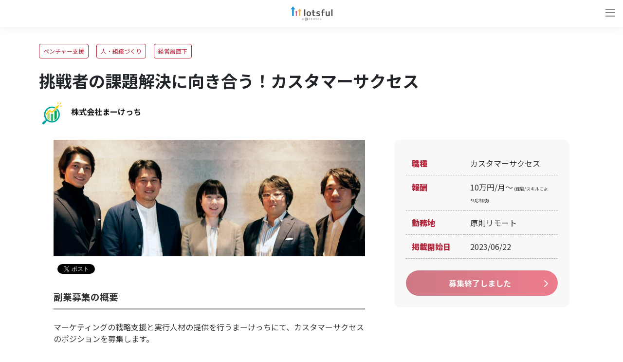

--- FILE ---
content_type: text/html; charset=utf-8
request_url: https://lotsful.jp/jobs/1691
body_size: 13352
content:
<!DOCTYPE html>
<html lang="ja">
<head>
  <meta charset="utf-8">
  <meta http-equiv="X-UA-Compatible" content="IE=edge">
  <meta content="width=device-width, initial-scale=1, maximum-scale=1, user-scalable=no" name="viewport">
  <title>挑戦者の課題解決に向き合う！カスタマーサクセス ｜ 株式会社まーけっち - 副業・兼業ならlotsful(ロッツフル)</title>
<meta name="description" content="株式会社まーけっちでカスタマーサクセスの副業メンバーを募集！ | ベンチャー支援/人・組織づくり/経営層直下の副業・兼業・複業でキャリアアップ。株式会社まーけっちの副業・複業・業務委託求人｜挑戦者の課題解決に向き合う！カスタマーサクセス｜スタートアップ、ベンチャーを副業・複業で支援｜「キャリア副業」ならパーソルの副業マッチングサービス「lotsful（ロッツフル）」">
<meta property="og:title" content="挑戦者の課題解決に向き合う！カスタマーサクセス ｜ 株式会社まーけっち - 副業・兼業ならlotsful(ロッツフル)">
<meta property="og:description" content="株式会社まーけっちでカスタマーサクセスの副業メンバーを募集！ | ベンチャー支援/人・組織づくり/経営層直下の副業・兼業・複業でキャリアアップ。株式会社まーけっちの副業・複業・業務委託求人｜挑戦者の課題解決に向き合う！カスタマーサクセス｜スタートアップ、ベンチャーを副業・複業で支援｜「キャリア副業」ならパーソルの副業マッチングサービス「lotsful（ロッツフル）」">
<meta property="og:url" content="https://lotsful.jp/jobs/1691">
<meta property="og:site_name" content="lotsful">
<meta property="og:image" content="https://lotsful-production-public.s3.ap-northeast-1.amazonaws.com/uploads/b3681fe46180ed04f8660fe5e684e2ef.jpg">

<meta name="twitter:title" content="挑戦者の課題解決に向き合う！カスタマーサクセス ｜ 株式会社まーけっち - 副業・兼業ならlotsful(ロッツフル)">
<meta name="twitter:description" content="株式会社まーけっちでカスタマーサクセスの副業メンバーを募集！ | ベンチャー支援/人・組織づくり/経営層直下の副業・兼業・複業でキャリアアップ。株式会社まーけっちの副業・複業・業務委託求人｜挑戦者の課題解決に向き合う！カスタマーサクセス｜スタートアップ、ベンチャーを副業・複業で支援｜「キャリア副業」ならパーソルの副業マッチングサービス「lotsful（ロッツフル）」">
<meta name="twitter:card" content="summary_large_image">
<meta name="twitter:image" content="https://lotsful-production-public.s3.ap-northeast-1.amazonaws.com/uploads/b3681fe46180ed04f8660fe5e684e2ef.jpg">
<script type="application/ld+json">{"@context":"https://schema.org","@type":"WebPage","name":"lotsful","description":"lotsful(ロッツフル)はキャリアアップしたい個人とベンチャーをはじめとする企業や団体を1to1でつなぐ、副業・兼業のマッチングサービスです。","url":"https://lotsful.jp/jobs/1691"}</script>
<meta http-equiv="X-UA-Compatible" content="IE=edge">
<meta name="viewport" content="width=device-width, user-scalable=no, initial-scale=1, maximum-scale=1">

    <link rel="canonical" href="https://lotsful.jp/jobs/1691">
<link rel="shortcut icon" href="https://lotsful.jp/favicon.ico">
<link rel="icon" type="image/png" href="https://lotsful.jp/images/icon/icon-16x16.png" sizes="16x16">
<link rel="apple-touch-icon" sizes="57x57" href="https://lotsful.jp/images/icon/apple-touch-icon-57x57.png">
<link rel="apple-touch-icon" sizes="114x114" href="https://lotsful.jp/images/icon/apple-touch-icon-57x57@2x.png">
<link rel="apple-touch-icon" sizes="60x60" href="https://lotsful.jp/images/icon/apple-touch-icon-60x60.png">
<link rel="apple-touch-icon" sizes="120x120" href="https://lotsful.jp/images/icon/apple-touch-icon-60x60@2x.png">
<link rel="apple-touch-icon" sizes="180x180" href="https://lotsful.jp/images/icon/apple-touch-icon-60x60@3x.png">
<link rel="apple-touch-icon" sizes="72x72" href="https://lotsful.jp/images/icon/apple-touch-icon-72x72.png">
<link rel="apple-touch-icon" sizes="144x144" href="https://lotsful.jp/images/icon/apple-touch-icon-72x72@2x.png">
<link rel="apple-touch-icon" sizes="76x76" href="https://lotsful.jp/images/icon/apple-touch-icon-76x76.png">
<link rel="apple-touch-icon" sizes="152x152" href="https://lotsful.jp/images/icon/apple-touch-icon-76x76@2x.png">
<script type="application/ld+json">
{
  "@context" : "http://schema.org",
  "@type" : "JobPosting",
  "validThrough": "2026-01-15 00:00:00",
  "title" : "挑戦者の課題解決に向き合う！カスタマーサクセス",
  "hiringOrganization" : "株式会社まーけっち",
  "jobLocation" : {
    "@type" : "Place",
    "address" : "東京都港区海岸1丁目4−22 SNビル"
  },
  "datePosted" : "2023/06/22",
  "baseSalary" : {
    "@type" : "MonetaryAmount",
    "currency" : "10万円/月〜(経験/スキルにより応相談)"
  },
  "description" : "マーケティングの戦略支援と実行人材の提供を行うまーけっちにて、カスタマーサクセスのポジションを募集します。

 &lt;想定される業務&gt; 　※目安稼働時間：月約25時間～
・CS戦略策定
・組織立ち上げ・マネジメント
・カスタマータスク整理・作成
・問い合わせ対応やリリース等の情報発信
・顧客定着計画と実行及びその効果測定

▼まーけっちについて
裏付けのある戦略と頼るべき人材への審美眼。
このふたつが欠けてしまうことで、ビジネスの失敗は加速します。

まーけっちはマーケティングのプロ集団として、挑戦者の真の味方として、
クライアントのビジョンの実現を目指します。

もう、もったいない失敗は終わりにしましょう。失敗の確度を1%でも減らしましょう。

上記に共感し、顧客支援のお手伝いをしていただける方の応募をお待ちしております。",
  "employmentType" : "業務委託"
}
</script>
  <script type="application/ld+json">
{
  "@context" : "http://schema.org",
  "@type" : "JobPosting",
  "validThrough": "2026-01-15 00:00:00",
  "title" : "挑戦者の課題解決に向き合う！カスタマーサクセス",
  "hiringOrganization" : "株式会社まーけっち",
  "jobLocation" : {
    "@type" : "Place",
    "address" : "東京都港区海岸1丁目4−22 SNビル"
  },
  "datePosted" : "2023/06/22",
  "baseSalary" : {
    "@type" : "MonetaryAmount",
    "currency" : "10万円/月〜(経験/スキルにより応相談)"
  },
  "description" : "マーケティングの戦略支援と実行人材の提供を行うまーけっちにて、カスタマーサクセスのポジションを募集します。

 &lt;想定される業務&gt; 　※目安稼働時間：月約25時間～
・CS戦略策定
・組織立ち上げ・マネジメント
・カスタマータスク整理・作成
・問い合わせ対応やリリース等の情報発信
・顧客定着計画と実行及びその効果測定

▼まーけっちについて
裏付けのある戦略と頼るべき人材への審美眼。
このふたつが欠けてしまうことで、ビジネスの失敗は加速します。

まーけっちはマーケティングのプロ集団として、挑戦者の真の味方として、
クライアントのビジョンの実現を目指します。

もう、もったいない失敗は終わりにしましょう。失敗の確度を1%でも減らしましょう。

上記に共感し、顧客支援のお手伝いをしていただける方の応募をお待ちしております。",
  "employmentType" : "業務委託"
}
</script>
  
  
  <link rel="stylesheet" href="https://maxcdn.bootstrapcdn.com/font-awesome/4.7.0/css/font-awesome.min.css">
  <link rel="stylesheet" href="https://cdnjs.cloudflare.com/ajax/libs/Modaal/0.4.4/css/modaal.min.css" integrity="sha512-hy4ogK/McVqjtA/tuCa8SMmrk9gydD+Mlj3E7rAIj8EbSAuj1hOJxjG5tx6ShzUar16ccfESGj4nO3HiK6WIyQ==" crossorigin="anonymous" referrerpolicy="no-referrer" />
  <link rel="preload" as="style" href="https://lotsful.jp/build/assets/job-show-BBFl02Lm.css" /><link rel="stylesheet" href="https://lotsful.jp/build/assets/job-show-BBFl02Lm.css" /><link href="//cdnjs.cloudflare.com/ajax/libs/slick-carousel/1.9.0/slick-theme.min.css" rel="stylesheet" type="text/css">
<link href="//cdnjs.cloudflare.com/ajax/libs/slick-carousel/1.9.0/slick.min.css" rel="stylesheet" type="text/css">
<link href="https://fonts.googleapis.com/icon?family=Material+Icons" rel="stylesheet">
  <meta name="csrf-token" content="GXj6oz3JZqq0HioaWzaFTCrd9CEvhGYcYJlV9spE">
  <!-- Google Tag Manager -->
    <script>(function (w, d, s, l, i) {
            w[l] = w[l] || [];
            w[l].push({
                'gtm.start':
                    new Date().getTime(), event: 'gtm.js'
            });
            var f = d.getElementsByTagName(s)[0],
                j = d.createElement(s), dl = l != 'dataLayer' ? '&l=' + l : '';
            j.async = true;
            j.src =
                'https://www.googletagmanager.com/gtm.js?id=' + i + dl;
            f.parentNode.insertBefore(j, f);
        })(window, document, 'script', 'dataLayer', 'GTM-TV6JF4P');</script>
    <!-- End Google Tag Manager -->
</head>
<body class="index-page drawer drawer--right">
  <!-- Google Tag Manager (noscript) -->
    <noscript><iframe src="https://www.googletagmanager.com/ns.html?id=GTM-TV6JF4P"
                      height="0" width="0" style="display:none;visibility:hidden"></iframe></noscript>
    <!-- End Google Tag Manager (noscript) -->
  <header class="application-header">
  <div class="inner">
    <button class="drawer-toggle drawer-hamburger" type="button"><span class="sr-only">toggle navigation</span><span class="drawer-hamburger-icon"></span></button>
    <span class="header-logo">
      <a href="https://lotsful.jp"><img alt="lotsfulロゴ" src="https://lotsful.jp/build/assets/logo-header-CmPVyXMK.png"></a>
    </span>
    <nav class="drawer-nav">
      <ul class="drawer-menu">
        <li class="top">
          <a href="https://lotsful.jp" class="header-link">トップ</a>
        </li>
        <li class="search">
          <a href="https://lotsful.jp/jobs" class="header-link">副業案件を探す</a>
        </li>
        <li class="company">
          <a href="https://lotsful.jp/brand/lp" class="header-link">仕事を依頼したい企業様</a>
        </li>
        <li class="login_pc">
          <a href="https://lotsful.jp/signin" class="header-link">ログイン</a>
        </li>
        <li class="signup hide_tbsp">
          <a href="https://lotsful.jp/signup" class="header-link">新規登録</a>
        </li>
        <li class="consult">
          <a href="https://lotsful.jp/supports" class="header-link">lotsfulに相談する</a>
        </li>
        <li class="faq">
          <a href="https://lotsful.jp/users/faq" class="header-link">よくあるご質問</a>
        </li>
      </ul>
      <div class="signup hide_pc"><a href="https://lotsful.jp/signup" class="header-link">新規登録</a></div>
      <a href="https://lotsful.jp/signin" class="logout" style="color:#111827;">ログイン</a>
    </nav>
  </div>
</header>

  <div class="user-content-position-padding">
    

<main class="sticky">

<section class="job-detail">
  <div class="inner">
    <div class="cont title">
      <ul>
                        <li>ベンチャー支援</li>
                                <li>人・組織づくり</li>
                                <li>経営層直下</li>
                    </ul>
      <h1>挑戦者の課題解決に向き合う！カスタマーサクセス</h1>
      <p>
              <img src="https://lotsful-production-public.s3.ap-northeast-1.amazonaws.com/uploads/94f2693baa45907df472b8b2bedd85a8.jpg" alt="企業ロゴ">株式会社まーけっち
            </p>
    </div>
      <div class="cont body">
        <div class="block">
          <img src="https://lotsful-production-public.s3.ap-northeast-1.amazonaws.com/uploads/b3681fe46180ed04f8660fe5e684e2ef.jpg" alt="イメージ画像">
          <div class="mt-3">
            <div class="d-flex">
    
    <div class="fb-share-button d-flex" data-href="https://lotsful.jp/jobs/1691" data-layout="button_count" data-size="small">
  <a target="_blank" href="https://www.facebook.com/sharer/sharer.php?u=https://lotsful.jp/jobs/1691" class="fb-xfbml-parse-ignore">
    シェア
  </a>
</div>
<div id="fb-root"></div>
<script async defer src="https://connect.facebook.net/ja_JP/sdk.js#xfbml=1&version=v3.2&appId=208411133128861&autoLogAppEvents=1"></script>

    
    <div class="d-flex ml-2">
    <a href="https://twitter.com/share?ref_src=twsrc%5Etfw&&hashtags=lotsful,ロッツフル" data-url="https://lotsful.jp/jobs/1691" class="twitter-share-button" data-show-count="false">
        Tweet
    </a>
</div>
<script async src="https://platform.twitter.com/widgets.js" charset="utf-8"></script>
</div>
          </div>
          <div class="d-block d-md-none mt-3">
                                    <a class="button red mt-0 c-btn--primary-isApply">募集終了しました</a>
                                </div>

          <h2>副業募集の概要</h2>
          <p class="auto-link">
            マーケティングの戦略支援と実行人材の提供を行うまーけっちにて、カスタマーサクセスのポジションを募集します。<br />
<br />
 &lt;想定される業務&gt; 　※目安稼働時間：月約25時間～<br />
・CS戦略策定<br />
・組織立ち上げ・マネジメント<br />
・カスタマータスク整理・作成<br />
・問い合わせ対応やリリース等の情報発信<br />
・顧客定着計画と実行及びその効果測定<br />
<br />
▼まーけっちについて<br />
裏付けのある戦略と頼るべき人材への審美眼。<br />
このふたつが欠けてしまうことで、ビジネスの失敗は加速します。<br />
<br />
まーけっちはマーケティングのプロ集団として、挑戦者の真の味方として、<br />
クライアントのビジョンの実現を目指します。<br />
<br />
もう、もったいない失敗は終わりにしましょう。失敗の確度を1%でも減らしましょう。<br />
<br />
上記に共感し、顧客支援のお手伝いをしていただける方の応募をお待ちしております。
          </p>

          <h2>参加対象者</h2>
          <p class="auto-link">
            ・カスタマーサクセス立ち上げ～型化の経験をお持ちの方
          </p>
        </div>

          <div class="block">
              <div class="table">
                  <table>
                      <tr>
                          <th>
                              職種
                          </th>
                          <td>
                              カスタマーサクセス
                          </td>
                      </tr>
                                            <tr>
                          <th>
                              報酬
                          </th>
                          <td>
                              10万円/月〜<span style="font-size: 9px;"> (経験/スキルにより応相談)</span>
                          </td>
                      </tr>
                                            <tr>
                          <th>
                              勤務地
                          </th>
                          <td>
                              原則リモート
                          </td>
                      </tr>
                      <tr>
                          <th>掲載開始日</th>
                          <td>2023/06/22</td>
                      </tr>
                  </table>
                  <div class="action">
                                                                              <a class="button red c-btn--primary-isApply">募集終了しました</a>
                                                                  </div>
              </div>
          </div>
      </div>
  </div>
</section>



<section class="job-client top">
  <div class="inner">
    <div class="cont">
      <div class="block">
        <h3>企業概要</h3>
        <p>
                  <img src="https://lotsful-production-public.s3.ap-northeast-1.amazonaws.com/uploads/94f2693baa45907df472b8b2bedd85a8.jpg" alt="企業ロゴ">株式会社まーけっち
                </p>
      </div>
    </div>
    <div class="cont">
      <div class="block">
        <p class="auto-link">
                  株式会社まーけっちは、調査業界ＮＯ１プラットフォームの企業からスピンアウトして設立された、マーケティングの戦略支援と実行人材の提供を行うスタートアップです。<br />
<br />
&lt;サービス内容&gt;<br />
・リサーチ／PR<br />
・プロモーション<br />
・新規事業支援<br />
・戦略的デザイン制作<br />
・採用支援
                </p>
      </div>
      <div class="block">
        <div class="table">
          <table>
            <tr>
              <th>会社URL</th>
              <td>
                                              <a href="https://markecchi-lab.com/" target="_blank" rel="noopener noreferrer">https://markecchi-lab.com/</a>
                                            </td>
            </tr>
            <tr>
              <th>従業員数</th>
              <td>
                                              10人以下
                                            </td>
            </tr>
            <tr>
              <th>住所</th>
              <td>
                              東京都港区海岸1丁目4−22 SNビル
                            </td>
            </tr>
          </table>
        </div>
      </div>
    </div>

    
      </div>
</section>


    <section class="apply-flow top">
        <div class="inner">
            <div class="heading top">
                <h2>
                    <span>FLOW</span>申し込みの流れ
                </h2>
            </div>
            <div class="cont">
                <div class="block">
                    <h3>
                        エントリー
                    </h3>
                    <img src="https://lotsful.jp/build/assets/top-flow-01-DHrbObZn.svg" alt="イメージ画像-申し込みの流れ-step1">
                </div>
                <div class="block">
                    <h3>
                        マッチング後、<br>lotsfulよりご連絡
                    </h3>
                    <img src="https://lotsful.jp/build/assets/top-flow-02-BdS51_5k.svg" alt="イメージ画像-申し込みの流れ-step2">
                    <p class="img-description text-center text-lg-left mb-0">
                        ※次のステップに進まれる方のみ<br class="d-block d-lg-none">ご案内をお送りします。
                    </p>
                </div>
                <div class="block">
                    <h3>
                        企業との<br>ミーティング実施
                    </h3>
                    <img src="https://lotsful.jp/build/assets/top-flow-03-Aftjn1Ln.svg" alt="イメージ画像-申し込みの流れ-step3">
                </div>
                <div class="block">
                    <h3>
                        プロジェクト<br>スタート！
                    </h3>
                    <img src="https://lotsful.jp/build/assets/top-flow-04-DPTmvgHl.svg" alt="イメージ画像-申し込みの流れ-step4">
                </div>
            </div>
            <div class="action">
                                    <a class="button red c-btn--primary-isApply">募集終了しました</a>
                                <p>
                    定員を超えたお申し込みをいただいた場合は、ご登録のプロフィール情報とエントリー時に入力いただく追加情報を元に、選考を実施いたします。<br>あらかじめご了承ください。
                </p>
                <p>
                    後日、次のステップに進まれる方にはlotsful運営事務局よりご案内をお送りします。<br>まずは話を聞いてみたいという方でもお気軽にご応募ください。
                </p>
            </div>
        </div>
    </section>

    <section class="feature_project">
  <div class="feature_project_inner">
    <div class="heading top">
      <h2>
        <span>PROJECT</span>おすすめの副業案件
      </h2>
    </div>
    <div class="roll-cont show">
      <div class="cont job-list">
        <div class="block slider">
          <a class="c-jobs-card group" href="https://lotsful.jp/jobs/2508">
  <div class="image">
    <div class="photo">
              <label class="type_09"><span>カスタマーサクセス</span></label>
            <img data-src="https://lotsful-production-public.s3.ap-northeast-1.amazonaws.com/uploads/e7d1e95e8bc8f06b75a90acb20a5ec84.jpg" loading="lazy" class="lazyload" style="object-fit: cover; height: 250px;" alt="イメージ画像">
    </div>
    <ul class="p-0 m-0">
                        <li>ベンチャー支援</li>
                                <li>テクノロジー活用</li>
                  </ul>
    <h4>
      国産ローコードサービスのグローバル展開を支援する！海外展開CS支援
    </h4>
    <p>
      CFPコンサルティングでは、デジタルマーケティングの総合コンサルティング及び関連するプロダクトを提供しています。

2024年6月より、株式会社Tsunagu.AIのFRONT-END.AIを含む全事業を事業譲受しました。
今後大...
    </p>
    <span>
              <img data-src="https://lotsful-production-public.s3.ap-northeast-1.amazonaws.com/uploads/92a4ae8995496340be7a621c2aea7946.jpg" loading="lazy" class="lazyload" alt="企業ロゴ">株式会社CFPコンサルティング
          </span>
  </div>
</a>
<a class="c-jobs-card group" href="https://lotsful.jp/jobs/2506">
  <div class="image">
    <div class="photo">
              <label class="type_09"><span>カスタマーサクセス</span></label>
            <img data-src="https://lotsful-production-public.s3.ap-northeast-1.amazonaws.com/uploads/cceeb82d24baa2a5ef1e87db9f31d174.jpg" loading="lazy" class="lazyload" style="object-fit: cover; height: 250px;" alt="イメージ画像">
    </div>
    <ul class="p-0 m-0">
                        <li>ベンチャー支援</li>
                                <li>テクノロジー活用</li>
                  </ul>
    <h4>
      日米特許取得の国産ローコードサービスの利用を促進する！カスタマーサクセス
    </h4>
    <p>
      CFPコンサルティングでは、デジタルマーケティングの総合コンサルティング及び関連するプロダクトを提供しています。

2024年6月より、株式会社Tsunagu.AIのFRONT-END.AIを含む全事業を事業譲受しました。
今後大...
    </p>
    <span>
              <img data-src="https://lotsful-production-public.s3.ap-northeast-1.amazonaws.com/uploads/92a4ae8995496340be7a621c2aea7946.jpg" loading="lazy" class="lazyload" alt="企業ロゴ">株式会社CFPコンサルティング
          </span>
  </div>
</a>
<a class="c-jobs-card group" href="https://lotsful.jp/jobs/2318">
  <div class="image">
    <div class="photo">
              <label class="type_09"><span>カスタマーサクセス</span></label>
            <img data-src="https://lotsful-production-public.s3.ap-northeast-1.amazonaws.com/uploads/83e80731ad8cb108ae5335aab913d6d5.png" loading="lazy" class="lazyload" style="object-fit: cover; height: 250px;" alt="イメージ画像">
    </div>
    <ul class="p-0 m-0">
                        <li>テクノロジー活用</li>
                  </ul>
    <h4>
      カーライフ革命で人々に喜びと感動を与える！カスタマーサクセス
    </h4>
    <p>
      グローバルに展開するカーライフテックカンパニーのcarsにて、カスタマーサクセスのポジションを募集します。

私たちは『カーライフイノベーションで人々に喜びと感動を』というミッションのもと、移動にまつわる...
    </p>
    <span>
              <img data-src="https://lotsful-production-public.s3.ap-northeast-1.amazonaws.com/uploads/8dd61f0bed1d6769d48f95ad151cbe22.png" loading="lazy" class="lazyload" alt="企業ロゴ">cars株式会社
          </span>
  </div>
</a>
<a class="c-jobs-card group" href="https://lotsful.jp/jobs/1594">
  <div class="image">
    <div class="photo">
              <label class="type_09"><span>カスタマーサクセス</span></label>
            <img data-src="https://lotsful-production-public.s3.ap-northeast-1.amazonaws.com/uploads/8d30ec6ba0a9831c5d0ac68637e6276d.jpg" loading="lazy" class="lazyload" style="object-fit: cover; height: 250px;" alt="イメージ画像">
    </div>
    <ul class="p-0 m-0">
                        <li>ベンチャー支援</li>
                                <li>経営層直下</li>
                  </ul>
    <h4>
      債権回収最適化SaaSでイノベーションを起こす！カスタマーサクセス
    </h4>
    <p>
      債権回収督促最適化SaaSの運営を中心としたFintechソリューション関連事業を展開するEasyTechnologyにて、カスタマーサクセスのポジションを募集します。

EasyTechnologyは2022年10月に創業したばかりのベンチャ...
    </p>
    <span>
              <img data-src="https://lotsful-production-public.s3.ap-northeast-1.amazonaws.com/uploads/194e3b0e45d92f02e4f81e7ee395eb16.jpg" loading="lazy" class="lazyload" alt="企業ロゴ">株式会社Easy technology
          </span>
  </div>
</a>
<a class="c-jobs-card group" href="https://lotsful.jp/jobs/1010">
  <div class="image">
    <div class="photo">
              <label class="type_09"><span>カスタマーサクセス</span></label>
            <img data-src="https://lotsful-production-public.s3.ap-northeast-1.amazonaws.com/uploads/88f8d6537484f58c3b3b341f5b8bc5f7.jpg" loading="lazy" class="lazyload" style="object-fit: cover; height: 250px;" alt="イメージ画像">
    </div>
    <ul class="p-0 m-0">
                        <li>テクノロジー活用</li>
                                <li>経営層直下</li>
                                <li>地域貢献</li>
                  </ul>
    <h4>
      全国拡大中の見守りサービスを支える！カスタマーサポート組織立ち上げ
    </h4>
    <p>
      IoT技術を活用した見守りサービス「otta」の開発・運営を行う弊社にて、同サービスのカスタマーサポート部門の立ち上げを担って頂ける方を募集します。

当社のカスタマーサポートセンターは現在立ち上げ期で、こ...
    </p>
    <span>
              <img data-src="https://lotsful-production-public.s3.ap-northeast-1.amazonaws.com/uploads/1b73789608569715570d687aea2d9284.png" loading="lazy" class="lazyload" alt="企業ロゴ">株式会社otta
          </span>
  </div>
</a>
<a class="c-jobs-card group" href="https://lotsful.jp/jobs/944">
  <div class="image">
    <div class="photo">
              <label class="type_09"><span>カスタマーサクセス</span></label>
            <img data-src="https://lotsful-production-public.s3.ap-northeast-1.amazonaws.com/uploads/5f9db7ace387638d56ecba5cbb715f6e.png" loading="lazy" class="lazyload" style="object-fit: cover; height: 250px;" alt="イメージ画像">
    </div>
    <ul class="p-0 m-0">
                        <li>新規事業開発</li>
                                <li>ベンチャー支援</li>
                                <li>経営層直下</li>
                  </ul>
    <h4>
      シード期スタートアップの顧客支援を担う！カスタマーサクセス
    </h4>
    <p>
      複数人でのメール対応を簡単にするクラウド型メールサービス「yaritori」を開発・運営するOneboxにて、カスタマーサクセスのポジションを募集します。

 &lt;想定される業務&gt; 　※目安稼働時間：月約25〜30時間
・サ...
    </p>
    <span>
              <img data-src="https://lotsful-production-public.s3.ap-northeast-1.amazonaws.com/uploads/46ec7ea9665cad782db17f3abd17a28c.jpg" loading="lazy" class="lazyload" alt="企業ロゴ">Onebox株式会社
          </span>
  </div>
</a>
<a class="c-jobs-card group" href="https://lotsful.jp/jobs/849">
  <div class="image">
    <div class="photo">
              <label class="type_09"><span>カスタマーサクセス</span></label>
            <img data-src="https://lotsful-production-public.s3.ap-northeast-1.amazonaws.com/uploads/55f6ff428090748525b8bec57c5790e1.jpg" loading="lazy" class="lazyload" style="object-fit: cover; height: 250px;" alt="イメージ画像">
    </div>
    <ul class="p-0 m-0">
                        <li>テクノロジー活用</li>
                                <li>ベンチャー支援</li>
                  </ul>
    <h4>
      製造業のオペレーションに変革を起こす！セールス/カスタマーサクセス
    </h4>
    <p>
      製造企業様向けに生産現場におけるデータ一元管理SaaS『Smart Craft』の開発・提供を行う同社にて、セールス兼カスタマーサクセスのポジションを募集します。

まだ創業期のため、メンバーは少数精鋭であり、一人...
    </p>
    <span>
              <img data-src="https://lotsful-production-public.s3.ap-northeast-1.amazonaws.com/uploads/b23aeaeb0622615e90bfab64aa07a500.jpg" loading="lazy" class="lazyload" alt="企業ロゴ">株式会社Smart Craft
          </span>
  </div>
</a>
<a class="c-jobs-card group" href="https://lotsful.jp/jobs/755">
  <div class="image">
    <div class="photo">
              <label class="type_09"><span>カスタマーサクセス</span></label>
            <img data-src="https://lotsful-production-public.s3.ap-northeast-1.amazonaws.com/uploads/69b878a0d762392b59a1981fc36345b8.png" loading="lazy" class="lazyload" style="object-fit: cover; height: 250px;" alt="イメージ画像">
    </div>
    <ul class="p-0 m-0">
                        <li>ベンチャー支援</li>
                  </ul>
    <h4>
      カスタマーエクスペリエンスの最大化を目指す！CSマネージャー
    </h4>
    <p>
      自社ブランドのCTIサービス「Comdesk」を展開するWidsleyにて、カスタマーサクセスポジションを募集します。

事業計画に基づいた顧客マネジメントを通し、契約更新率の向上、アップセルクロスセル等をミッション...
    </p>
    <span>
              <img data-src="https://lotsful-production-public.s3.ap-northeast-1.amazonaws.com/uploads/6301fa4747ba61f8ca8021e1be5aec2e.png" loading="lazy" class="lazyload" alt="企業ロゴ">株式会社Widsley
          </span>
  </div>
</a>
<a class="c-jobs-card group" href="https://lotsful.jp/jobs/664">
  <div class="image">
    <div class="photo">
              <label class="type_09"><span>カスタマーサクセス</span></label>
            <img data-src="https://lotsful-production-public.s3.ap-northeast-1.amazonaws.com/uploads/97e9d10b3a8b4a0c87eb454ed895ae02.jpg" loading="lazy" class="lazyload" style="object-fit: cover; height: 250px;" alt="イメージ画像">
    </div>
    <ul class="p-0 m-0">
                        <li>テクノロジー活用</li>
                                <li>経営層直下</li>
                                <li>地域貢献</li>
                  </ul>
    <h4>
      福岡県発のタウンセキュリティサービス導入を支援！カスタマーサクセス
    </h4>
    <p>
      IoT技術を活用した見守りサービス「otta」の開発・運営を行う弊社にて、同サービスのカスタマーサクセスポジションを募集します。

営業メンバーが獲得した導入地域や小学校において、サービスが円滑に導入される...
    </p>
    <span>
              <img data-src="https://lotsful-production-public.s3.ap-northeast-1.amazonaws.com/uploads/1b73789608569715570d687aea2d9284.png" loading="lazy" class="lazyload" alt="企業ロゴ">株式会社otta
          </span>
  </div>
</a>
        </div>
      </div>
    </div>
  </div>
</section>

    <section class="feature_project">
  <div class="feature_project_inner">
    <div class="heading top">
      <h2>
        注目の副業案件
      </h2>
    </div>
    <div class="roll-cont show">
      <div class="cont job-list">
        <div class="block slider">
          <a class="c-jobs-card group" href="https://lotsful.jp/jobs/3452">
  <div class="image">
    <div class="photo">
              <label class="type_03"><span>マーケティング</span></label>
            <img data-src="https://lotsful-production-public.s3.ap-northeast-1.amazonaws.com/uploads/dabfbc69236801bd62ea86f345953447.jpg" loading="lazy" class="lazyload" style="object-fit: cover; height: 250px;" alt="イメージ画像">
    </div>
    <ul class="p-0 m-0">
                        <li>新規事業開発</li>
                  </ul>
    <h4>
      クラウドファンディング型ボカロ化支援サービスを進化させる！Webデザイナー
    </h4>
    <p>
      クラウドファンディング型ボカロ化支援サービスの「ボーカロイドファンディング」において、
ページ全体のデザイン改善に加え、周辺装飾やピクトグラムなどのビジュアル要素の制作を担っていただくポジションです。...
    </p>
    <span>
              <img data-src="https://lotsful-production-public.s3.ap-northeast-1.amazonaws.com/uploads/aed2dd3b4891f73ec191f58221e3d3be.png" loading="lazy" class="lazyload" alt="企業ロゴ">ヤマハ株式会社
          </span>
  </div>
</a>
<a class="c-jobs-card group" href="https://lotsful.jp/jobs/3432">
  <div class="image">
    <div class="photo">
              <label class="type_03"><span>マーケティング</span></label>
            <img data-src="https://lotsful-production-public.s3.ap-northeast-1.amazonaws.com/uploads/24c2e2e1a4afbb6fd84beabcabdd8229.jpg" loading="lazy" class="lazyload" style="object-fit: cover; height: 250px;" alt="イメージ画像">
    </div>
    <ul class="p-0 m-0">
                        <li>ベンチャー支援</li>
                  </ul>
    <h4>
      YouTubeを認知拡大のエンジンにする！SNSマーケ／動画ディレクター
    </h4>
    <p>
      サービス成長に伴い、Oh my teethではYouTubeを中心とした認知拡大とブランド構築を最重要テーマの一つとしています。
しかし現在、YouTubeチャンネルをオーナーシップを持って推進する専任人材が不在です。

本...
    </p>
    <span>
              <img data-src="https://lotsful-production-public.s3.ap-northeast-1.amazonaws.com/uploads/2e1b8b182eaf4ae457c8d9ff9847f5c2.jpg" loading="lazy" class="lazyload" alt="企業ロゴ">株式会社Oh my teeth
          </span>
  </div>
</a>
<a class="c-jobs-card group" href="https://lotsful.jp/jobs/3420">
  <div class="image">
    <div class="photo">
              <label class="type_01"><span>事業開発</span></label>
            <img data-src="https://lotsful-production-public.s3.ap-northeast-1.amazonaws.com/uploads/b5a92e16dd5343e081d1fd10100e81b0.png" loading="lazy" class="lazyload" style="object-fit: cover; height: 250px;" alt="イメージ画像">
    </div>
    <ul class="p-0 m-0">
                        <li>新規事業開発</li>
                                <li>サービス企画</li>
                  </ul>
    <h4>
      推しカツ×IPを戦略にする！ロッテ新規事業の戦略パートナー
    </h4>
    <p>
      株式会社ロッテの新規事業「MADE BY ME PROJECT」における、IP活用・コラボレーション戦略設計のポジションです。（https://madebyme.jp/）本案件では、来年度を見据え、これまで積み重ねてきたIPコラボレーションの...
    </p>
    <span>
              <img data-src="https://lotsful-production-public.s3.ap-northeast-1.amazonaws.com/uploads/3786d02ed4c2121dc87ad9ceb26f631b.jpg" loading="lazy" class="lazyload" alt="企業ロゴ">株式会社ロッテ
          </span>
  </div>
</a>
<a class="c-jobs-card group" href="https://lotsful.jp/jobs/3403">
  <div class="image">
    <div class="photo">
              <label class="type_02"><span>セールス</span></label>
            <img data-src="https://lotsful-production-public.s3.ap-northeast-1.amazonaws.com/uploads/f91d2a0a0a50c3c4cd55e60a4ff498dd.jpg" loading="lazy" class="lazyload" style="object-fit: cover; height: 250px;" alt="イメージ画像">
    </div>
    <ul class="p-0 m-0">
                        <li>新規事業開発</li>
                  </ul>
    <h4>
      アサヒ飲料の新規事業を社会実装する！低炭素建材の営業戦略構築
    </h4>
    <p>
      アサヒ飲料株式会社における低炭素建築資材事業の営業戦略構築支援ポジションです。該社は「CO₂を食べる自販機」を通じて、自動販売機が吸収したCO₂を副産物由来の吸収材として粉末化し、タイル・アスファルト・コン...
    </p>
    <span>
              <img data-src="https://lotsful-production-public.s3.ap-northeast-1.amazonaws.com/uploads/9eb65d6db42dfd5c57c080c3e9146e43.png" loading="lazy" class="lazyload" alt="企業ロゴ">アサヒ飲料株式会社
          </span>
  </div>
</a>
<a class="c-jobs-card group" href="https://lotsful.jp/jobs/3400">
  <div class="image">
    <div class="photo">
              <label class="type_04"><span>経営企画・管理</span></label>
            <img data-src="https://lotsful-production-public.s3.ap-northeast-1.amazonaws.com/uploads/56471f2e7a67cba6531834a649ad830a.jpg" loading="lazy" class="lazyload" style="object-fit: cover; height: 250px;" alt="イメージ画像">
    </div>
    <ul class="p-0 m-0">
                        <li>ベンチャー支援</li>
                  </ul>
    <h4>
      次世代農業スタートアップの事業成長を加速させる！経営企画・財務担当
    </h4>
    <p>
      「緑の革命2.0」を掲げ、低農薬・低肥料で高収量を実現する次世代農業技術の社会実装を目指す九州大学発スタートアップ「SACMOTs（サクモツ）」にて、事業計画策定・財務戦略を担う経営企画ポジションを募集します。...
    </p>
    <span>
              <img data-src="https://lotsful-production-public.s3.ap-northeast-1.amazonaws.com/uploads/88d29f2d895420c4732ac0bcec52f822.png" loading="lazy" class="lazyload" alt="企業ロゴ">株式会社SACMOTs
          </span>
  </div>
</a>
<a class="c-jobs-card group" href="https://lotsful.jp/jobs/3392">
  <div class="image">
    <div class="photo">
              <label class="type_01"><span>事業開発</span></label>
            <img data-src="https://lotsful-production-public.s3.ap-northeast-1.amazonaws.com/uploads/664f509f8e434ebfe3191433d6a8300c.jpg" loading="lazy" class="lazyload" style="object-fit: cover; height: 250px;" alt="イメージ画像">
    </div>
    <ul class="p-0 m-0">
                        <li>ベンチャー支援</li>
                                <li>新規事業開発</li>
                                <li>経営層直下</li>
                  </ul>
    <h4>
      市場リサーチで“売れる事業を作る！高価格帯ブランドの立ち上げ支援
    </h4>
    <p>
      LUSTER株式会社（ラスター）における、市場調査・商材選定を主軸とした事業開発ポジションです。該社は2025年11月末設立の国内事業会社として、ECを中心に高価格帯かつ高利益率が見込める商材を扱うブランド事業の立...
    </p>
    <span>
              <img data-src="https://lotsful-production-public.s3.ap-northeast-1.amazonaws.com/uploads/6c14ca0f83df277dbc97cc2612d41f72.png" loading="lazy" class="lazyload" alt="企業ロゴ">LUSTER株式会社
          </span>
  </div>
</a>
<a class="c-jobs-card group" href="https://lotsful.jp/jobs/3384">
  <div class="image">
    <div class="photo">
              <label class="type_03"><span>マーケティング</span></label>
            <img data-src="https://lotsful-production-public.s3.ap-northeast-1.amazonaws.com/uploads/30aef9677894dfb3548fad1f005bf87e.jpg" loading="lazy" class="lazyload" style="object-fit: cover; height: 250px;" alt="イメージ画像">
    </div>
    <ul class="p-0 m-0">
                        <li>新規事業開発</li>
                                <li>経営層直下</li>
                  </ul>
    <h4>
      美容・コスメD2Cで 何を作るか／どう売るかを決める！商品企画・リサーチ × ...
    </h4>
    <p>
      株式会社ビズキでは、美容・コスメD2Cブランドのさらなる成長に向けて、「商品企画・リサーチ」ポジションを新設しました。現在、商品開発フェーズの強化を進めており、本ポジションでは市場や成分の調査・分析、薬...
    </p>
    <span>
              <img data-src="https://lotsful-production-public.s3.ap-northeast-1.amazonaws.com/uploads/0ad7fd83645f96ffffd8de642faafa52.jpg" loading="lazy" class="lazyload" alt="企業ロゴ">株式会社ビズキ
          </span>
  </div>
</a>
<a class="c-jobs-card group" href="https://lotsful.jp/jobs/3364">
  <div class="image">
    <div class="photo">
              <label class="type_04"><span>経営企画・管理</span></label>
            <img data-src="https://lotsful-production-public.s3.ap-northeast-1.amazonaws.com/uploads/537fec5bab59a8c8265bdf570b0211fc.jpg" loading="lazy" class="lazyload" style="object-fit: cover; height: 250px;" alt="イメージ画像">
    </div>
    <ul class="p-0 m-0">
                        <li>ベンチャー支援</li>
                  </ul>
    <h4>
      事業の成長をデザインする！経営企画
    </h4>
    <p>
      PL、KPI、事業計画を武器に、ナハトの複数事業を“見える化”し、改善を推進する経営企画ポジションです。
単なる数字分析ではなく、現場を巻き込み実行までやり切る「ドライブ型」経営企画 を求めています。
マーケ...
    </p>
    <span>
              <img data-src="https://lotsful-production-public.s3.ap-northeast-1.amazonaws.com/uploads/7480a5f5cde5bc060b9b1da192b2a5f4.jpg" loading="lazy" class="lazyload" alt="企業ロゴ">株式会社ナハト
          </span>
  </div>
</a>
<a class="c-jobs-card group" href="https://lotsful.jp/jobs/3360">
  <div class="image">
    <div class="photo">
              <label class="type_05"><span>人事</span></label>
            <img data-src="https://lotsful-production-public.s3.ap-northeast-1.amazonaws.com/uploads/1af5ae440087df8dff19169a67af8d1b.jpg" loading="lazy" class="lazyload" style="object-fit: cover; height: 250px;" alt="イメージ画像">
    </div>
    <ul class="p-0 m-0">
                        <li>人・組織づくり</li>
                  </ul>
    <h4>
      求職者に会社・働く人の魅力を伝える！採用広報クリエイティブディレクター
    </h4>
    <p>
      株式会社デンソーでは、今後の事業成長を支える人財の採用（新卒・キャリア・障がい者）を強化すべく、採用広報の質と発信量を高める取り組みを推進しています。
これまで社内で制作会社との連携やコンテンツ制作を...
    </p>
    <span>
              <img data-src="https://lotsful-production-public.s3.ap-northeast-1.amazonaws.com/uploads/09ead42a8fed4ea3ed6ca033c5ce90eb.png" loading="lazy" class="lazyload" alt="企業ロゴ">株式会社デンソー（人事部 採...
          </span>
  </div>
</a>
        </div>
      </div>
      <div class="action">
        <a class="button black" href="https://lotsful.jp/jobs">副業案件をもっとみる</a>
      </div>
    </div>
  </div>
</section>

<section class="top_cta">
    <div class="inner">
        <div class="cont">
            <div class="block">
                <h2>
                    <img alt="Let’s take a step!" data-src="https://lotsful.jp/build/assets/top_cta-message-BrTNp62j.svg" loading="lazy" class="lazyload">
                </h2>
                <p>
                    いまの仕事は頑張ってきた。<br>でも、キャリアを<br>ちょっとアップグレードする<br>チャレンジがしたい。
                </p>
                <p>
                    その一歩が、その体験が、人生を変える。<br>盛りだくさんの人生を。
                </p>
                <div class="action">
                                            <a class="button top_main" href="https://lotsful.jp/signup"><span>事業開発・マーケ・営業など案件豊富！</span>さっそく登録してみる</a>
                                    </div>
            </div>
            <div class="block">
                <img alt="イメージ" data-src="https://lotsful.jp/build/assets/top_cta-01-DZ2_Z-fa.jpg" loading="lazy" class="lazyload">
            </div>
        </div>
    </div>
</section>

 
      <div class="floating_mini">
  <div class="cont">
    <a class="button main" href="https://lotsful.jp/brand/lp?utm_source=jobs&amp;utm_medium=floating_button&amp;utm_campaign=jobs_1691_floating"
      target="_blank"><span>事業開発・マーケ・営業など多数登録！</span>仕事を依頼したい企業様はこちら</a>
  </div>
  <p id="floating-mini-close">
    <img alt="close" src="https://lotsful.jp/build/assets/close-Cyhryt1_.svg">
  </p>
</div>
  
</main>
<div class="info fav" id="fav-attach">
  <div>
    <em>お気に入りに追加しました</em>
    <p>マイページで確認できます</p>
  </div>
  <div class="info_close" onclick="closeLikeInfo(this)"><img src="https://lotsful.jp/build/assets/icon_close_w-QKsn2fWa.svg"></div>
</div>
<div class="info fav" id="fav-detach">
  <div><em>お気に入りを解除しました</em></div>
  <div class="info_close" onclick="closeLikeInfo(this)"><img src="https://lotsful.jp/build/assets/icon_close_w-QKsn2fWa.svg"></div>
</div>
<div class="info fav" id="fav-failed">
  <div><em>お気に入りを追加/解除できませんでした</em></div>
  <div class="info_close" onclick="closeLikeInfo(this)"><img src="https://lotsful.jp/build/assets/icon_close_w-QKsn2fWa.svg"></div>
</div>
  </div>

  <script type="application/ld+json">[{"@type":"BreadcrumbList","itemListElement":[{"@type":"ListItem","position":1,"name":"lotsful\u30c8\u30c3\u30d7","item":"https:\/\/lotsful.jp"},{"@type":"ListItem","position":2,"name":"\u526f\u696d\u6848\u4ef6\u4e00\u89a7","item":"https:\/\/lotsful.jp\/jobs"},{"@type":"ListItem","position":3,"name":"\u6311\u6226\u8005\u306e\u8ab2\u984c\u89e3\u6c7a\u306b\u5411\u304d\u5408\u3046\uff01\u30ab\u30b9\u30bf\u30de\u30fc\u30b5\u30af\u30bb\u30b9","item":"https:\/\/lotsful.jp\/jobs\/1691"}],"@context":"http:\/\/schema.org"}]</script>


<nav aria-label="breadcrumb">
        <ol class="breadcrumb">
            
                                    <li class="breadcrumb-item"><a href="https://lotsful.jp">lotsfulトップ</a></li>
                
            
                                    <li class="breadcrumb-item"><a href="https://lotsful.jp/jobs">副業案件一覧</a></li>
                
            
                                    <li class="breadcrumb-item active" aria-current="page">挑戦者の課題解決に向き合う！カスタマーサクセス</li>
                
                    </ol>
    </nav>

<footer class="footer-container">
  <section class="foot">
    <div class="inner">
      <div class="cont">
        <div class="block">
          <h3>lotsful</h3>
          <ul>
            <li><a href="https://lotsful.jp">lotsful トップページ</a></li>
            <li><a href="https://lotsful.jp/biz/articles/">lotsful magazine</a></li>
            <li><a href="https://lotsful.jp/news">lotsful ニュース</a></li>
            <li>
              <a href="https://persol-innovation.co.jp/" target="_blank" rel="noopener noreferrer">運営会社</a>
            </li>
            <li><a href="https://lotsful.jp/terms">利用規約</a></li>
            <li><a href="https://lotsful.jp/privacy-policy">プライバシーポリシー</a></li>
            <li>
              <a href="https://persol-innovation.co.jp/policy/cookie/" target="_blank" rel="noopener noreferrer">パーソナルデータの外部送信について</a>
            </li>
            <li><a href="https://lotsful.jp/users/faq">よくあるご質問</a></li>
            <li><a href="https://lotsful.jp/contacts">お問い合わせ</a></li>
          </ul>
        </div>

                <div class="block joblist">
          <h3>副業案件を探す</h3>
          <ul>
            <li><a href="https://lotsful.jp/jobs">副業案件一覧</a></li>
                        <li><a href="https://lotsful.jp/jobs?key_word=&amp;job_categories_id=1&amp;categories_id=">事業開発</a></li>
                        <li><a href="https://lotsful.jp/jobs?key_word=&amp;job_categories_id=2&amp;categories_id=">セールス</a></li>
                        <li><a href="https://lotsful.jp/jobs?key_word=&amp;job_categories_id=3&amp;categories_id=">マーケティング</a></li>
                        <li><a href="https://lotsful.jp/jobs?key_word=&amp;job_categories_id=4&amp;categories_id=">経営企画・管理</a></li>
                        <li><a href="https://lotsful.jp/jobs?key_word=&amp;job_categories_id=5&amp;categories_id=">人事</a></li>
                        <li><a href="https://lotsful.jp/jobs?key_word=&amp;job_categories_id=6&amp;categories_id=">広報</a></li>
                        <li><a href="https://lotsful.jp/jobs?key_word=&amp;job_categories_id=9&amp;categories_id=">カスタマーサクセス</a></li>
                        <li><a href="https://lotsful.jp/jobs?key_word=&amp;job_categories_id=10&amp;categories_id=">データサイエンティスト</a></li>
                        <li><a href="https://lotsful.jp/jobs?key_word=&amp;job_categories_id=11&amp;categories_id=">プロダクトマネージャー</a></li>
                        <li><a href="https://lotsful.jp/jobs?key_word=&amp;job_categories_id=12&amp;categories_id=">UI/UX デザイナー</a></li>
                        <li><a href="https://lotsful.jp/jobs?key_word=&amp;job_categories_id=8&amp;categories_id=">その他の職種</a></li>
                      </ul>
        </div>
        <div class="block">
          <h3>仕事を依頼したい企業様</h3>
          <ul>
            <li><a href="https://lotsful.jp/brand/lp">企業様向けサービス詳細</a></li>
            <li><a href="https://lotsful.jp/brand/trial-account/register">登録者を見る</a></li>
            <li><a href="https://lotsful.jp/biz/case/">導入事例</a></li>
            <li><a href="https://lotsful.jp/brand/events">イベント情報</a></li>
            <li><a href="https://lotsful.jp/brand/whitepaper">お役立ち資料</a></li>
            <li><a href="https://lotsful.jp/brand/register">資料請求・お問い合わせ</a></li>
          </ul>
        </div>
      </div>
      <div class="cont">
        <div class="block">
          <div class="action center">
            <a class="button footbtn" href="https://lotsful.jp/signup">副業をはじめてみたい方</a>
            <a class="button footbtn" href="https://lotsful.jp/brand/lp">仕事を依頼したい企業様</a>
          </div>
        </div>
      </div>
      <div class="cont">
        <div class="block"><p class="copy">© 2026 PERSOL INNOVATION CO., LTD.</p></div>
      </div>
    </div>
  </section>
</footer>
  
  
  <script src="https://cdnjs.cloudflare.com/ajax/libs/jquery/3.6.1/jquery.min.js" integrity="sha512-aVKKRRi/Q/YV+4mjoKBsE4x3H+BkegoM/em46NNlCqNTmUYADjBbeNefNxYV7giUp0VxICtqdrbqU7iVaeZNXA==" crossorigin="anonymous" referrerpolicy="no-referrer"></script>
  <script src="https://cdnjs.cloudflare.com/ajax/libs/Modaal/0.4.4/js/modaal.min.js"></script>

  <script>// 
if("loading"in HTMLImageElement.prototype){const images=document.querySelectorAll('img[loading="lazy"]');images.forEach(img=>{img.src=img.dataset.src})}else{const script=document.createElement("script");script.src="https://cdnjs.cloudflare.com/ajax/libs/lazysizes/5.1.2/lazysizes.min.js",document.body.appendChild(script)}
</script>

  <script>
// NOTE 2023-04-20 テンプレートの直接埋め込みからも参照(テンプレート・js整理までの暫時対応)
((window) => {
  if (typeof window.lotsful === 'undefined') {
    window.lotsful = {};
  }
  // NOTE 2023-04-20 汎用的なclass等にするべきだが拡張の方向性が不明なため多重submitに特化した実装になっている
  window.lotsful.formutil = {
    /**
     * @param { string | Element } form element or selector of form
     * @param { (string | Element)= } trigger element or selector of trigger
     * @param { string= } event name e.g. "click", "touchstart"
     * @return { void }
     */
    bindSingleSubmitAction(form, trigger, eventName) {
      const formElements = typeof form === 'string' ?  document.querySelectorAll(form) : [form];
      for (const formElement of formElements) {
        let submitted = false;
        const listener = ev => {
          ev.preventDefault();
          if (submitted) {
            return;
          }
          submitted = true;
          formElement.submit();
        };
        
        // 通常のsubmitイベント
        formElement.addEventListener('submit', listener);

        if (trigger) {
          const triggerElements = typeof trigger === 'string' ?  formElement.querySelectorAll(trigger) : [trigger];
          for (const triggerElement of triggerElements) {
            // ボタン等
            triggerElement.addEventListener(eventName, listener, {once: true});
          }
        }
      }
    }
  }
})(window);
</script>

      <script src="https://cdnjs.cloudflare.com/ajax/libs/iScroll/5.2.0/iscroll.min.js"></script>
  <script src="https://cdnjs.cloudflare.com/ajax/libs/drawer/3.2.2/js/drawer.min.js"></script>
  <script>
  var mediaQuery = matchMedia('(max-width: 1280px)');
  handle(mediaQuery);
  mediaQuery.addListener(handle);
  function handle(mq) {
    if (mq.matches) {
      $(function() {
        $('.drawer').drawer();
      });
    }
  }
  </script>
    <div class="drawer-overlay drawer-toggle"></div>
      <script src="//cdn.jsdelivr.net/npm/slick-carousel@1.8.1/slick/slick.min.js" type="text/javascript"></script>
<script>
var mediaQuery=matchMedia("(min-width: 798px)");function handle(mq){mq.matches?jQuery((function($){$(".slider").slick({dots:!1,autoplay:!0,centerMode:!0,slidesToShow:3,initialSlide:1})})):(jQuery((function($){$(".slider").slick({dots:!1,autoplay:!0,centerMode:!0,slidesToShow:1})})),$((function(){$(".drawer").drawer()})))}handle(mediaQuery),mediaQuery.addListener(handle);
</script>
<script>$((function(){var ctaCard=$(".floating");ctaCard.hide(),$(window).scroll((function(){$(this).scrollTop()>200?ctaCard.fadeIn():ctaCard.fadeOut()})),$(".floating p").click((function(){ctaCard.remove()}));var ctaButton=$(".floating_mini");ctaButton.hide(),$(window).scroll((function(){$(this).scrollTop()>200?ctaButton.fadeIn():ctaButton.fadeOut()})),$("#floating-mini-close").on("click",()=>{ctaButton.remove()})})),$((function(){var topBtn=$(".floating_banner");$(window).scroll((function(){$(this).scrollTop()>200?topBtn.fadeIn():topBtn.fadeOut()})),$(".floating_banner .close").click((function(){topBtn.remove()}))}));</script>
<script>
const toggleLike = (e) => {
  const PROCCESSING_CLASS = 'js-processing'

  const $elm = $(e)
  if ($elm.hasClass(PROCCESSING_CLASS)) {
    return false
  }
  $elm.addClass(PROCCESSING_CLASS)

  const liked = $elm.hasClass('active')
  const api = `/api/v1/users/favorite-job/${liked ? 'detach' : 'attach'}/${$elm.data('job-id')}`

  $('.info.fav').removeClass('active')
  $.ajax(api, {
    type: 'post',
    data: {_token: $("meta[name='csrf-token']").attr('content')},
    dataType: 'json',
  }).done(response => {
    if (!response || Object.keys(response) < 1) {
      return
    }
    let $messageBox = $(`#fav-removed-${response.job_id}`)
    if($messageBox.length){
      $messageBox.toggleClass('active')
    } else {
      $elm.toggleClass('active')
    }
    $(`#fav-${response.action}`).toggleClass('active')
  }).fail((response) => {
    $('#fav-failed').addClass('active')
  }).always(() => {
    $elm.removeClass(PROCCESSING_CLASS)
  })
}

const closeLikeInfo = (e) => {
  $(e).parent().removeClass('active')
}
</script>
</body>
</html>


--- FILE ---
content_type: image/svg+xml
request_url: https://lotsful.jp/build/assets/top-flow-04-DPTmvgHl.svg
body_size: 27462
content:
<svg width="186" height="126" viewBox="0 0 186 126" fill="none" xmlns="http://www.w3.org/2000/svg">
<g clip-path="url(#clip0)">
<path d="M22.7255 110.906C22.7255 115.018 20.3059 116.454 17.3214 116.454C17.2519 116.454 17.1828 116.453 17.1141 116.451C16.9759 116.448 16.8388 116.442 16.7036 116.432C14.0098 116.24 11.917 114.73 11.917 110.906C11.917 106.95 16.9214 101.957 17.2989 101.586L17.2996 101.586C17.3139 101.571 17.3214 101.564 17.3214 101.564C17.3214 101.564 22.7255 106.794 22.7255 110.906Z" fill="#3F3D56"/>
<path d="M17.1242 115.824L19.101 113.034L17.1193 116.131L17.1141 116.451C16.9759 116.448 16.8388 116.442 16.7036 116.432L16.9165 112.318L16.915 112.287L16.9188 112.28L16.9387 111.892L14.9521 108.788L16.9447 111.6L16.9496 111.683L17.1107 108.575L15.41 105.368L17.1314 108.029L17.2989 101.586L17.2996 101.564V101.585L17.2718 106.666L18.9646 104.652L17.2647 107.104L17.22 109.887L18.8009 107.216L17.2132 110.296L17.1884 111.843L19.4833 108.126L17.1798 112.383L17.1242 115.824Z" fill="#F2F2F2"/>
<path d="M91.3859 87.1316C89.942 81.8369 81.925 77.9345 75.6695 76.9273V74.3839C75.7851 74.3404 75.9001 74.2956 76.0144 74.2495C75.9816 73.7412 75.8805 73.2398 75.7139 72.7591C78.386 71.6617 80.6934 69.818 82.3659 67.444C84.1264 65.5828 85.453 63.3478 86.2489 60.9023C87.0448 58.4568 87.2898 55.8626 86.9661 53.3092C86.6424 50.7558 85.7581 48.3077 84.3778 46.1438C82.9975 43.9799 81.1561 42.1548 78.9882 40.8019C79.5828 40.4232 80.0446 39.8654 80.3087 39.2073C80.5727 38.5492 80.6255 37.824 80.4597 37.1339C80.2939 36.4439 79.9178 35.8238 79.3845 35.3612C78.8513 34.8986 78.1877 34.6169 77.4874 34.5557C78.0591 33.1919 78.1615 31.6737 77.7781 30.2442C77.3947 28.8146 76.5478 27.5563 75.3728 26.6705C74.1978 25.7847 72.7627 25.3227 71.297 25.3584C69.8313 25.394 68.4199 25.9253 67.2884 26.8671C68.2865 26.3306 69.4051 26.0643 70.5353 26.094C71.6655 26.1237 72.7688 26.4485 73.7379 27.0368C74.707 27.625 75.5089 28.4567 76.0655 29.4508C76.622 30.445 76.9144 31.5677 76.9141 32.7099C76.9141 32.768 76.9107 32.8252 76.9092 32.8829C76.8806 31.9249 76.6463 30.9847 76.2226 30.1272C75.7989 29.2697 75.1959 28.5154 74.4552 27.9165C73.7145 27.3176 72.8539 26.8884 71.9329 26.6585C71.0119 26.4287 70.0524 26.4037 69.1209 26.5853C68.1894 26.7669 67.308 27.1507 66.5378 27.7103C65.7676 28.2698 65.1269 28.9917 64.66 29.826C64.1931 30.6603 63.9112 31.5871 63.8337 32.5424C63.7563 33.4976 63.8851 34.4584 64.2114 35.3583C63.7111 35.4676 63.243 35.6938 62.8449 36.0188C62.4467 36.3439 62.1295 36.7586 61.9187 37.2299C61.7079 37.7012 61.6094 38.2158 61.6311 38.7325C61.6528 39.2491 61.794 39.7535 62.0435 40.2051C59.6731 41.4633 57.6281 43.2661 56.0732 45.4684C54.5182 47.6707 53.4968 50.211 53.0909 52.8848C52.6851 55.5587 52.9063 58.2914 53.7366 60.8632C54.5669 63.4349 55.9833 65.7739 57.8716 67.6918C59.4628 69.8575 61.5909 71.5612 64.0416 72.6311V76.8704C57.7198 77.7828 49.3947 81.7576 47.9401 87.1828C46.6724 91.9105 45.3193 97.1026 44.646 100.151C50.4169 104.247 62.5261 106.653 70.1149 106.653C77.3252 106.653 89.1102 104.482 94.7112 100.752C94.1046 97.4022 92.7087 91.9821 91.3859 87.1316ZM79.8257 38.225C79.8257 38.2852 79.8232 38.3448 79.8201 38.4043C79.7777 37.6567 79.4857 36.9457 78.9916 36.3874C78.4975 35.8292 77.8307 35.4567 77.0999 35.3309C77.1634 35.2224 77.2238 35.112 77.2814 34.9997C78.0042 35.167 78.6495 35.5772 79.1116 36.163C79.5738 36.7489 79.8255 37.4758 79.8257 38.225Z" fill="url(#paint0_linear)"/>
<path d="M70.1029 105.495C77.1078 105.495 88.5571 103.386 93.9986 99.7617C93.4092 96.5076 92.0531 91.242 90.768 86.5296C89.1313 80.5281 78.8016 76.3674 72.6395 76.3674H66.7015C60.5203 76.3674 50.1757 80.5522 48.5596 86.5793C47.3281 91.1724 46.0135 96.2166 45.3594 99.1781C50.9659 103.158 62.7302 105.495 70.1029 105.495Z" fill="#B3263B"/>
<path d="M69.99 72.5928C79.1681 72.5928 86.6085 65.0764 86.6085 55.8045C86.6085 46.5325 79.1681 39.0161 69.99 39.0161C60.8119 39.0161 53.3716 46.5325 53.3716 55.8045C53.3716 65.0764 60.8119 72.5928 69.99 72.5928Z" fill="url(#paint1_linear)"/>
<path d="M65.5031 67.4741H74.1979C74.5429 67.4741 74.8738 67.6126 75.1178 67.8591C75.3618 68.1055 75.4988 68.4398 75.4988 68.7884V77.7695C75.4988 78.4782 75.3607 79.1799 75.0922 79.8346C74.8238 80.4893 74.4303 81.0842 73.9343 81.5853C73.4383 82.0864 72.8494 82.4839 72.2013 82.7551C71.5532 83.0263 70.8586 83.1658 70.1571 83.1658H69.5438C68.8424 83.1658 68.1477 83.0263 67.4997 82.7551C66.8516 82.4839 66.2627 82.0864 65.7667 81.5853C65.2707 81.0842 64.8772 80.4893 64.6088 79.8346C64.3403 79.1799 64.2021 78.4782 64.2021 77.7695V68.7884C64.2021 68.6158 64.2358 68.4449 64.3012 68.2854C64.3666 68.126 64.4624 67.9811 64.5832 67.8591C64.704 67.737 64.8474 67.6402 65.0052 67.5742C65.1631 67.5081 65.3323 67.4741 65.5031 67.4741Z" fill="#FFCDB7"/>
<path opacity="0.05" d="M70.3726 75.0776C72.2436 75.0787 74.0975 74.7178 75.8342 74.0144C75.7452 72.6288 75.1377 71.3293 74.1351 70.3796C73.1324 69.4299 71.8097 68.901 70.4352 68.9004H69.9722C68.6206 68.9007 67.3179 69.4116 66.3202 70.3328C65.3225 71.2539 64.7018 72.5187 64.5801 73.8786C66.4102 74.6718 68.3811 75.0797 70.3726 75.0776Z" fill="black"/>
<path d="M70.0197 73.6512C78.1395 73.6512 84.7219 67.0015 84.7219 58.7986C84.7219 50.5958 78.1395 43.946 70.0197 43.946C61.8998 43.946 55.3174 50.5958 55.3174 58.7986C55.3174 67.0015 61.8998 73.6512 70.0197 73.6512Z" fill="#FFCDB7"/>
<path d="M65.0402 42.588C66.7977 42.588 68.2224 41.1487 68.2224 39.3732C68.2224 37.5978 66.7977 36.1584 65.0402 36.1584C63.2827 36.1584 61.8579 37.5978 61.8579 39.3732C61.8579 41.1487 63.2827 42.588 65.0402 42.588Z" fill="url(#paint2_linear)"/>
<path d="M76.3546 42.588C78.1121 42.588 79.5369 41.1487 79.5369 39.3732C79.5369 37.5978 78.1121 36.1584 76.3546 36.1584C74.5971 36.1584 73.1724 37.5978 73.1724 39.3732C73.1724 41.1487 74.5971 42.588 76.3546 42.588Z" fill="url(#paint3_linear)"/>
<path d="M70.3435 40.4448C73.8585 40.4448 76.708 37.5662 76.708 34.0153C76.708 30.4643 73.8585 27.5857 70.3435 27.5857C66.8285 27.5857 63.979 30.4643 63.979 34.0153C63.979 37.5662 66.8285 40.4448 70.3435 40.4448Z" fill="url(#paint4_linear)"/>
<path d="M77.062 35.4441C76.4293 35.4431 75.8107 35.6336 75.2861 35.9911C76.0162 35.7276 76.8164 35.7425 77.5364 36.0331C78.2563 36.3236 78.8465 36.8698 79.1958 37.569C79.5452 38.2682 79.6298 39.0722 79.4337 39.8299C79.2375 40.5877 78.7742 41.2469 78.1308 41.6839C78.8371 41.4298 79.4319 40.9317 79.8101 40.2777C80.1883 39.6236 80.3256 38.8556 80.1977 38.1093C80.0699 37.3629 79.6851 36.6862 79.1114 36.1985C78.5377 35.7109 77.8118 35.4437 77.062 35.4441Z" fill="url(#paint5_linear)"/>
<path d="M71.4047 26.5139C69.9273 26.5117 68.4956 27.0308 67.3569 27.9816C68.7498 27.2335 70.3682 27.0347 71.898 27.4237C73.4278 27.8127 74.76 28.7619 75.6363 30.0871C76.5126 31.4123 76.8704 33.019 76.6404 34.5956C76.4104 36.1722 75.609 37.6064 74.3915 38.6199C75.6456 37.9467 76.6407 36.8691 77.2186 35.5586C77.7964 34.2481 77.9237 32.78 77.5803 31.3879C77.2368 29.9959 76.4423 28.7599 75.3232 27.8767C74.2041 26.9935 72.8248 26.5138 71.4047 26.5139Z" fill="url(#paint6_linear)"/>
<path d="M59.3823 45.4456C59.3823 45.4456 61.1503 57.2331 83.4261 50.8036L72.4649 41.1592L59.3823 45.4456Z" fill="url(#paint7_linear)"/>
<path d="M21.9845 112.951H12.8315C11.1294 112.951 9.74951 114.345 9.74951 116.064V116.422C9.74951 118.141 11.1294 119.535 12.8315 119.535H21.9845C23.6867 119.535 25.0666 118.141 25.0666 116.422V116.064C25.0666 114.345 23.6867 112.951 21.9845 112.951Z" fill="#B3263B"/>
<g opacity="0.7">
<path opacity="0.7" d="M128.29 108.745V106.372H116.547V117.346C116.547 117.959 116.789 118.548 117.218 118.981C117.648 119.415 118.23 119.659 118.837 119.659H126.001C126.608 119.659 127.19 119.415 127.62 118.981C128.049 118.548 128.29 117.959 128.29 117.346V114.914C129.1 114.914 129.877 114.589 130.449 114.01C131.022 113.432 131.344 112.647 131.344 111.829C131.344 111.011 131.022 110.227 130.449 109.648C129.877 109.07 129.1 108.745 128.29 108.745ZM128.29 113.727V109.931C128.788 109.932 129.266 110.132 129.618 110.488C129.97 110.844 130.167 111.326 130.167 111.829C130.167 112.332 129.97 112.815 129.618 113.171C129.266 113.527 128.788 113.727 128.29 113.727Z" fill="url(#paint8_linear)"/>
</g>
<path d="M127.913 109.116C127.361 109.116 126.822 109.281 126.364 109.591C125.905 109.9 125.548 110.34 125.337 110.855C125.126 111.369 125.071 111.936 125.179 112.482C125.286 113.028 125.552 113.53 125.941 113.924C126.331 114.318 126.828 114.586 127.369 114.695C127.91 114.803 128.47 114.747 128.98 114.534C129.489 114.321 129.924 113.96 130.231 113.497C130.537 113.034 130.7 112.489 130.7 111.932C130.7 111.563 130.628 111.196 130.488 110.855C130.348 110.513 130.143 110.203 129.884 109.941C129.625 109.68 129.318 109.472 128.98 109.331C128.641 109.189 128.279 109.116 127.913 109.116ZM127.913 113.665C127.573 113.665 127.242 113.564 126.96 113.373C126.677 113.183 126.458 112.912 126.328 112.596C126.198 112.279 126.164 111.931 126.23 111.594C126.296 111.258 126.46 110.949 126.7 110.707C126.94 110.465 127.245 110.3 127.578 110.233C127.911 110.166 128.256 110.2 128.569 110.331C128.883 110.462 129.151 110.685 129.339 110.97C129.528 111.255 129.628 111.59 129.628 111.932C129.628 112.392 129.447 112.833 129.126 113.158C128.804 113.483 128.368 113.665 127.913 113.665Z" fill="#B3263B"/>
<path opacity="0.1" d="M127.913 109.116C127.361 109.116 126.822 109.281 126.364 109.591C125.905 109.9 125.548 110.34 125.337 110.855C125.126 111.369 125.071 111.936 125.179 112.482C125.286 113.028 125.552 113.53 125.941 113.924C126.331 114.318 126.828 114.586 127.369 114.695C127.91 114.803 128.47 114.747 128.98 114.534C129.489 114.321 129.924 113.96 130.231 113.497C130.537 113.034 130.7 112.489 130.7 111.932C130.7 111.563 130.628 111.196 130.488 110.855C130.348 110.513 130.143 110.203 129.884 109.941C129.625 109.68 129.318 109.472 128.98 109.331C128.641 109.189 128.279 109.116 127.913 109.116ZM127.913 113.665C127.573 113.665 127.242 113.564 126.96 113.373C126.677 113.183 126.458 112.912 126.328 112.596C126.198 112.279 126.164 111.931 126.23 111.594C126.296 111.258 126.46 110.949 126.7 110.707C126.94 110.465 127.245 110.3 127.578 110.233C127.911 110.166 128.256 110.2 128.569 110.331C128.883 110.462 129.151 110.685 129.339 110.97C129.528 111.255 129.628 111.59 129.628 111.932C129.628 112.392 129.447 112.833 129.126 113.158C128.804 113.483 128.368 113.665 127.913 113.665Z" fill="black"/>
<path d="M117.191 106.95H127.913V116.958C127.913 117.521 127.691 118.061 127.297 118.459C126.903 118.857 126.369 119.081 125.811 119.081H119.293C118.735 119.081 118.201 118.857 117.807 118.459C117.412 118.061 117.191 117.521 117.191 116.958V106.95Z" fill="#B3263B"/>
<path d="M139.171 119.081H0V123.847H139.171V119.081Z" fill="#E0E0E0"/>
<g opacity="0.7">
<path opacity="0.7" d="M96.0521 84.6516H43.1184C41.3921 84.6516 39.9927 86.0653 39.9927 87.8093V115.924C39.9927 117.668 41.3921 119.081 43.1184 119.081H96.0521C97.7784 119.081 99.1778 117.668 99.1778 115.924V87.8093C99.1778 86.0653 97.7784 84.6516 96.0521 84.6516Z" fill="url(#paint9_linear)"/>
</g>
<path d="M92.3209 85.2869H46.8497C43.6548 85.2869 41.0649 87.9033 41.0649 91.1307V113.237C41.0649 116.465 43.6548 119.081 46.8497 119.081H92.3209C95.5158 119.081 98.1057 116.465 98.1057 113.237V91.1307C98.1057 87.9033 95.5158 85.2869 92.3209 85.2869Z" fill="#535461"/>
<path d="M69.5857 104.134C70.6516 104.134 71.5157 103.261 71.5157 102.184C71.5157 101.107 70.6516 100.234 69.5857 100.234C68.5198 100.234 67.6558 101.107 67.6558 102.184C67.6558 103.261 68.5198 104.134 69.5857 104.134Z" fill="white"/>
<path d="M133.274 123.847H5.89697V125.797H133.274V123.847Z" fill="#E0E0E0"/>
<path opacity="0.1" d="M133.274 123.847H5.89697V124.497H133.274V123.847Z" fill="black"/>
<path opacity="0.1" d="M125.983 106.95V116.969C125.983 117.529 125.763 118.067 125.37 118.463C124.978 118.859 124.447 119.081 123.892 119.081H124.964C125.519 119.081 126.051 118.859 126.443 118.463C126.835 118.067 127.055 117.529 127.055 116.969V106.95H125.983Z" fill="black"/>
<path d="M119.307 98.8747C119.215 98.8776 119.125 98.9009 119.043 98.9429C118.961 98.9848 118.89 99.0445 118.833 99.1175C118.693 99.3751 118.947 99.6655 119.18 99.8425C119.61 100.169 120.063 100.491 120.355 100.947C120.647 101.403 120.738 102.04 120.419 102.478C120.002 103.049 119.008 103.172 118.911 103.874C118.85 104.326 119.236 104.711 119.627 104.937C120.593 105.496 121.838 105.645 122.538 106.52C122.827 105.919 123.474 105.571 124.119 105.423C124.765 105.274 125.435 105.285 126.089 105.185C126.196 105.183 126.301 105.155 126.395 105.105C126.49 105.054 126.571 104.982 126.633 104.893C126.816 104.519 126.294 104.069 126.474 103.693C126.611 103.406 127.013 103.428 127.307 103.314C127.785 103.127 127.982 102.505 127.847 102.006C127.711 101.506 127.328 101.116 126.924 100.796C125.838 99.9332 124.531 99.4259 123.21 99.0611C122.595 98.8914 121.874 98.6253 121.236 98.5996C120.619 98.5747 119.917 98.7693 119.307 98.8747Z" fill="#EEEEEE"/>
<path opacity="0.1" d="M186 0.796875H92.3418V65.6202H186V0.796875Z" fill="#535461"/>
<g opacity="0.5">
<path opacity="0.5" d="M121.958 7.18091H101.851C101.316 7.18091 100.881 7.61965 100.881 8.16087V26.7502C100.881 27.2914 101.316 27.7302 101.851 27.7302H121.958C122.494 27.7302 122.929 27.2914 122.929 26.7502V8.16087C122.929 7.61965 122.494 7.18091 121.958 7.18091Z" fill="url(#paint10_linear)"/>
</g>
<path d="M121.719 7.34033H102.12C101.585 7.34033 101.15 7.77908 101.15 8.3203V26.4113C101.15 26.9525 101.585 27.3913 102.12 27.3913H121.719C122.255 27.3913 122.689 26.9525 122.689 26.4113V8.3203C122.689 7.77908 122.255 7.34033 121.719 7.34033Z" fill="#F5F5F5"/>
<path d="M105.473 10.6428H103.781C103.245 10.6428 102.811 11.0816 102.811 11.6228V12.9654C102.811 13.5066 103.245 13.9454 103.781 13.9454H105.473C106.009 13.9454 106.443 13.5066 106.443 12.9654V11.6228C106.443 11.0816 106.009 10.6428 105.473 10.6428Z" fill="#B3263B"/>
<path d="M121.801 10.6428H107.704C107.61 10.6428 107.533 10.7205 107.533 10.8163V10.8363C107.533 10.9321 107.61 11.0098 107.704 11.0098H121.801C121.896 11.0098 121.973 10.9321 121.973 10.8363V10.8163C121.973 10.7205 121.896 10.6428 121.801 10.6428Z" fill="#E0E0E0"/>
<path d="M121.801 11.7437H107.704C107.61 11.7437 107.533 11.8213 107.533 11.9172V11.9371C107.533 12.0329 107.61 12.1106 107.704 12.1106H121.801C121.896 12.1106 121.973 12.0329 121.973 11.9371V11.9172C121.973 11.8213 121.896 11.7437 121.801 11.7437Z" fill="#E0E0E0"/>
<path d="M121.801 15.7393H102.619C102.524 15.7393 102.447 15.8169 102.447 15.9128V15.9327C102.447 16.0285 102.524 16.1062 102.619 16.1062H121.801C121.895 16.1062 121.972 16.0285 121.972 15.9327V15.9128C121.972 15.8169 121.895 15.7393 121.801 15.7393Z" fill="#E0E0E0"/>
<path d="M121.801 16.8403H102.619C102.524 16.8403 102.447 16.918 102.447 17.0138V17.0338C102.447 17.1296 102.524 17.2073 102.619 17.2073H121.801C121.895 17.2073 121.972 17.1296 121.972 17.0338V17.0138C121.972 16.918 121.895 16.8403 121.801 16.8403Z" fill="#E0E0E0"/>
<path d="M121.801 18.3081H102.619C102.524 18.3081 102.447 18.3858 102.447 18.4816V18.5015C102.447 18.5974 102.524 18.6751 102.619 18.6751H121.801C121.895 18.6751 121.972 18.5974 121.972 18.5015V18.4816C121.972 18.3858 121.895 18.3081 121.801 18.3081Z" fill="#E0E0E0"/>
<path d="M113.536 19.4089H102.619C102.524 19.4089 102.447 19.4866 102.447 19.5824V19.6024C102.447 19.6982 102.524 19.7759 102.619 19.7759H113.536C113.631 19.7759 113.708 19.6982 113.708 19.6024V19.5824C113.708 19.4866 113.631 19.4089 113.536 19.4089Z" fill="#E0E0E0"/>
<path d="M121.801 20.873H102.619C102.524 20.873 102.447 20.9507 102.447 21.0466V21.0665C102.447 21.1623 102.524 21.24 102.619 21.24H121.801C121.895 21.24 121.972 21.1623 121.972 21.0665V21.0466C121.972 20.9507 121.895 20.873 121.801 20.873Z" fill="#E0E0E0"/>
<path d="M121.801 21.9741H102.619C102.524 21.9741 102.447 22.0518 102.447 22.1476V22.1676C102.447 22.2634 102.524 22.3411 102.619 22.3411H121.801C121.895 22.3411 121.972 22.2634 121.972 22.1676V22.1476C121.972 22.0518 121.895 21.9741 121.801 21.9741Z" fill="#E0E0E0"/>
<path d="M121.801 23.4419H102.619C102.524 23.4419 102.447 23.5196 102.447 23.6154V23.6353C102.447 23.7312 102.524 23.8088 102.619 23.8088H121.801C121.895 23.8088 121.972 23.7312 121.972 23.6353V23.6154C121.972 23.5196 121.895 23.4419 121.801 23.4419Z" fill="#E0E0E0"/>
<path d="M113.536 24.5427H102.619C102.524 24.5427 102.447 24.6204 102.447 24.7162V24.7362C102.447 24.832 102.524 24.9097 102.619 24.9097H113.536C113.631 24.9097 113.708 24.832 113.708 24.7362V24.7162C113.708 24.6204 113.631 24.5427 113.536 24.5427Z" fill="#E0E0E0"/>
<g opacity="0.5">
<path opacity="0.5" d="M125.286 11.9297H105.179C104.643 11.9297 104.208 12.3684 104.208 12.9097V31.499C104.208 32.0402 104.643 32.479 105.179 32.479H125.286C125.821 32.479 126.256 32.0402 126.256 31.499V12.9097C126.256 12.3684 125.821 11.9297 125.286 11.9297Z" fill="url(#paint11_linear)"/>
</g>
<path d="M125.047 12.0889H105.448C104.912 12.0889 104.478 12.5276 104.478 13.0688V31.1598C104.478 31.7011 104.912 32.1398 105.448 32.1398H125.047C125.582 32.1398 126.017 31.7011 126.017 31.1598V13.0688C126.017 12.5276 125.582 12.0889 125.047 12.0889Z" fill="white"/>
<path d="M108.8 15.3916H107.108C106.572 15.3916 106.138 15.8303 106.138 16.3716V17.7142C106.138 18.2554 106.572 18.6942 107.108 18.6942H108.8C109.336 18.6942 109.77 18.2554 109.77 17.7142V16.3716C109.77 15.8303 109.336 15.3916 108.8 15.3916Z" fill="#B3263B"/>
<path d="M125.128 15.3916H111.032C110.937 15.3916 110.86 15.4693 110.86 15.5651V15.585C110.86 15.6809 110.937 15.7586 111.032 15.7586H125.128C125.223 15.7586 125.3 15.6809 125.3 15.585V15.5651C125.3 15.4693 125.223 15.3916 125.128 15.3916Z" fill="#E0E0E0"/>
<path d="M125.128 16.4922H111.032C110.937 16.4922 110.86 16.5699 110.86 16.6657V16.6856C110.86 16.7815 110.937 16.8591 111.032 16.8591H125.128C125.223 16.8591 125.3 16.7815 125.3 16.6856V16.6657C125.3 16.5699 125.223 16.4922 125.128 16.4922Z" fill="#E0E0E0"/>
<path d="M125.128 20.488H105.946C105.851 20.488 105.774 20.5657 105.774 20.6615V20.6815C105.774 20.7773 105.851 20.855 105.946 20.855H125.128C125.223 20.855 125.3 20.7773 125.3 20.6815V20.6615C125.3 20.5657 125.223 20.488 125.128 20.488Z" fill="#E0E0E0"/>
<path d="M125.128 21.5889H105.946C105.851 21.5889 105.774 21.6666 105.774 21.7624V21.7823C105.774 21.8781 105.851 21.9558 105.946 21.9558H125.128C125.223 21.9558 125.3 21.8781 125.3 21.7823V21.7624C125.3 21.6666 125.223 21.5889 125.128 21.5889Z" fill="#E0E0E0"/>
<path d="M125.128 23.0566H105.946C105.851 23.0566 105.774 23.1343 105.774 23.2302V23.2501C105.774 23.3459 105.851 23.4236 105.946 23.4236H125.128C125.223 23.4236 125.3 23.3459 125.3 23.2501V23.2302C125.3 23.1343 125.223 23.0566 125.128 23.0566Z" fill="#E0E0E0"/>
<path d="M116.863 24.1577H105.946C105.851 24.1577 105.774 24.2354 105.774 24.3312V24.3512C105.774 24.447 105.851 24.5247 105.946 24.5247H116.863C116.958 24.5247 117.035 24.447 117.035 24.3512V24.3312C117.035 24.2354 116.958 24.1577 116.863 24.1577Z" fill="#E0E0E0"/>
<path d="M125.128 25.6218H105.946C105.851 25.6218 105.774 25.6995 105.774 25.7953V25.8153C105.774 25.9111 105.851 25.9888 105.946 25.9888H125.128C125.223 25.9888 125.3 25.9111 125.3 25.8153V25.7953C125.3 25.6995 125.223 25.6218 125.128 25.6218Z" fill="#E0E0E0"/>
<path d="M125.128 26.7227H105.946C105.851 26.7227 105.774 26.8003 105.774 26.8962V26.9161C105.774 27.0119 105.851 27.0896 105.946 27.0896H125.128C125.223 27.0896 125.3 27.0119 125.3 26.9161V26.8962C125.3 26.8003 125.223 26.7227 125.128 26.7227Z" fill="#E0E0E0"/>
<path d="M125.128 28.1904H105.946C105.851 28.1904 105.774 28.2681 105.774 28.3639V28.3839C105.774 28.4797 105.851 28.5574 105.946 28.5574H125.128C125.223 28.5574 125.3 28.4797 125.3 28.3839V28.3639C125.3 28.2681 125.223 28.1904 125.128 28.1904Z" fill="#E0E0E0"/>
<path d="M116.863 29.2913H105.946C105.851 29.2913 105.774 29.3689 105.774 29.4648V29.4847C105.774 29.5805 105.851 29.6582 105.946 29.6582H116.863C116.958 29.6582 117.035 29.5805 117.035 29.4847V29.4648C117.035 29.3689 116.958 29.2913 116.863 29.2913Z" fill="#E0E0E0"/>
<path d="M147.511 15.0383H135.368V26.8244H147.511V15.0383Z" fill="url(#paint12_linear)"/>
<path d="M147.321 15.3271H135.559V26.584H147.321V15.3271Z" fill="#F5F5F5"/>
<g opacity="0.6">
<path opacity="0.6" d="M143.654 22.0137H139.416V22.5909H143.654V22.0137Z" fill="#B3263B"/>
</g>
<path d="M145.058 23.072H137.82V23.6493H145.058V23.072Z" fill="#BDBDBD"/>
<g opacity="0.5">
<path opacity="0.5" d="M179.552 4.72559H153.073V36.155H179.552V4.72559Z" fill="url(#paint13_linear)"/>
</g>
<path d="M178.989 5.23145H153.887V35.4594H178.989V5.23145Z" fill="white"/>
<path d="M175.295 18.4937H157.642V19.2525H175.295V18.4937Z" fill="#E0E0E0"/>
<path d="M175.295 23.4893H157.642V24.2481H175.295V23.4893Z" fill="#E0E0E0"/>
<path d="M175.295 24.8174H157.642V25.5762H175.295V24.8174Z" fill="#E0E0E0"/>
<path d="M165.091 22.1616H157.642V22.9205H165.091V22.1616Z" fill="#E0E0E0"/>
<path opacity="0.6" d="M175.295 22.1616H169.724V22.9205H175.295V22.1616Z" fill="#3AD29F"/>
<path d="M169.411 27.9163H163.84V28.6751H169.411V27.9163Z" fill="#B3263B"/>
<g opacity="0.5">
<path opacity="0.5" d="M153.356 44.9946H137.623V58.0494H153.356V44.9946Z" fill="url(#paint14_linear)"/>
</g>
<path d="M153.143 45.2415H137.807V57.8333H153.143V45.2415Z" fill="#F2F2F2"/>
<path d="M153.143 45.2415H137.807V48.0499H153.143V45.2415Z" fill="#B3263B"/>
<path opacity="0.1" d="M153.143 45.2415H137.807V48.0499H153.143V45.2415Z" fill="black"/>
<path d="M151.92 49.0684H139.028V50.7041H151.92V49.0684Z" fill="#E0E0E0"/>
<path d="M148.438 51.9385H139.028V52.494H148.438V51.9385Z" fill="#E0E0E0"/>
<path d="M145.138 52.8953H139.028V53.4508H145.138V52.8953Z" fill="#E0E0E0"/>
<path d="M147.094 53.8521H139.028V54.4076H147.094V53.8521Z" fill="#E0E0E0"/>
<path d="M148.438 54.8088H139.028V55.3644H148.438V54.8088Z" fill="#E0E0E0"/>
<path d="M142.175 55.7656H139.028V56.3212H142.175V55.7656Z" fill="#E0E0E0"/>
<g opacity="0.5">
<path opacity="0.5" d="M147.273 40.2065H127.771V56.3876H147.273V40.2065Z" fill="url(#paint15_linear)"/>
</g>
<path d="M147.008 40.5125H127.999V56.1198H147.008V40.5125Z" fill="white"/>
<path d="M147.008 40.5125H127.999V43.9935H147.008V40.5125Z" fill="#B3263B"/>
<path d="M145.493 45.2559H129.514V47.2833H145.493V45.2559Z" fill="#F5F5F5"/>
<path d="M141.176 48.8135H129.514V49.502H141.176V48.8135Z" fill="#E0E0E0"/>
<path d="M137.087 49.999H129.514V50.6876H137.087V49.999Z" fill="#E0E0E0"/>
<path d="M139.51 51.1851H129.514V51.8736H139.51V51.1851Z" fill="#E0E0E0"/>
<path d="M141.176 52.3708H129.514V53.0594H141.176V52.3708Z" fill="#E0E0E0"/>
<path d="M133.414 53.5566H129.514V54.2452H133.414V53.5566Z" fill="#E0E0E0"/>
<path d="M134.891 45.9443H130.347V46.5564H134.891V45.9443Z" fill="#69F0AE"/>
<path opacity="0.1" d="M101.181 83.1764C102.635 83.1764 103.814 81.9856 103.814 80.5166C103.814 79.0476 102.635 77.8567 101.181 77.8567C99.7267 77.8567 98.5479 79.0476 98.5479 80.5166C98.5479 81.9856 99.7267 83.1764 101.181 83.1764Z" fill="#535461"/>
<path opacity="0.1" d="M106.07 74.6266C107.525 74.6266 108.703 73.4358 108.703 71.9668C108.703 70.4978 107.525 69.3069 106.07 69.3069C104.616 69.3069 103.438 70.4978 103.438 71.9668C103.438 73.4358 104.616 74.6266 106.07 74.6266Z" fill="#535461"/>
</g>
<defs>
<linearGradient id="paint0_linear" x1="69.6786" y1="106.653" x2="69.6786" y2="25.3564" gradientUnits="userSpaceOnUse">
<stop stop-color="#808080" stop-opacity="0.25"/>
<stop offset="0.53514" stop-color="#808080" stop-opacity="0.12"/>
<stop offset="1" stop-color="#808080" stop-opacity="0.1"/>
</linearGradient>
<linearGradient id="paint1_linear" x1="53.3716" y1="72.5928" x2="86.6085" y2="72.5928" gradientUnits="userSpaceOnUse">
<stop stop-color="#B3263B"/>
<stop offset="1" stop-color="#E62A46"/>
</linearGradient>
<linearGradient id="paint2_linear" x1="61.8579" y1="42.588" x2="68.2224" y2="42.588" gradientUnits="userSpaceOnUse">
<stop stop-color="#B3263B"/>
<stop offset="1" stop-color="#E62A46"/>
</linearGradient>
<linearGradient id="paint3_linear" x1="73.1724" y1="42.588" x2="79.5369" y2="42.588" gradientUnits="userSpaceOnUse">
<stop stop-color="#B3263B"/>
<stop offset="1" stop-color="#E62A46"/>
</linearGradient>
<linearGradient id="paint4_linear" x1="63.979" y1="40.4448" x2="76.708" y2="40.4448" gradientUnits="userSpaceOnUse">
<stop stop-color="#B3263B"/>
<stop offset="1" stop-color="#E62A46"/>
</linearGradient>
<linearGradient id="paint5_linear" x1="75.2861" y1="41.6839" x2="80.2443" y2="41.6839" gradientUnits="userSpaceOnUse">
<stop stop-color="#B3263B"/>
<stop offset="1" stop-color="#E62A46"/>
</linearGradient>
<linearGradient id="paint6_linear" x1="67.3569" y1="38.6199" x2="77.7692" y2="38.6199" gradientUnits="userSpaceOnUse">
<stop stop-color="#B3263B"/>
<stop offset="1" stop-color="#E62A46"/>
</linearGradient>
<linearGradient id="paint7_linear" x1="59.3823" y1="52.7226" x2="83.4261" y2="52.7226" gradientUnits="userSpaceOnUse">
<stop stop-color="#B3263B"/>
<stop offset="1" stop-color="#E62A46"/>
</linearGradient>
<linearGradient id="paint8_linear" x1="11118.4" y1="9524.19" x2="11118.4" y2="8713.53" gradientUnits="userSpaceOnUse">
<stop stop-color="#808080" stop-opacity="0.25"/>
<stop offset="0.53514" stop-color="#808080" stop-opacity="0.12"/>
<stop offset="1" stop-color="#808080" stop-opacity="0.1"/>
</linearGradient>
<linearGradient id="paint9_linear" x1="19145.1" y1="18785.5" x2="19145.1" y2="13342.2" gradientUnits="userSpaceOnUse">
<stop stop-color="#808080" stop-opacity="0.25"/>
<stop offset="0.53514" stop-color="#808080" stop-opacity="0.12"/>
<stop offset="1" stop-color="#808080" stop-opacity="0.1"/>
</linearGradient>
<linearGradient id="paint10_linear" x1="11546.1" y1="2548.67" x2="11546.1" y2="609.6" gradientUnits="userSpaceOnUse">
<stop stop-color="#808080" stop-opacity="0.25"/>
<stop offset="0.53514" stop-color="#808080" stop-opacity="0.12"/>
<stop offset="1" stop-color="#808080" stop-opacity="0.1"/>
</linearGradient>
<linearGradient id="paint11_linear" x1="11889.7" y1="3001.51" x2="11889.7" y2="1062.44" gradientUnits="userSpaceOnUse">
<stop stop-color="#808080" stop-opacity="0.25"/>
<stop offset="0.53514" stop-color="#808080" stop-opacity="0.12"/>
<stop offset="1" stop-color="#808080" stop-opacity="0.1"/>
</linearGradient>
<linearGradient id="paint12_linear" x1="8102.74" y1="1423.69" x2="8102.74" y2="785.808" gradientUnits="userSpaceOnUse">
<stop stop-color="#808080" stop-opacity="0.25"/>
<stop offset="0.53514" stop-color="#808080" stop-opacity="0.12"/>
<stop offset="1" stop-color="#808080" stop-opacity="0.1"/>
</linearGradient>
<linearGradient id="paint13_linear" x1="20582.1" y1="5107.75" x2="20582.1" y2="571.729" gradientUnits="userSpaceOnUse">
<stop stop-color="#808080" stop-opacity="0.25"/>
<stop offset="0.53514" stop-color="#808080" stop-opacity="0.12"/>
<stop offset="1" stop-color="#808080" stop-opacity="0.1"/>
</linearGradient>
<linearGradient id="paint14_linear" x1="10756.3" y1="3477.15" x2="10756.3" y2="2694.54" gradientUnits="userSpaceOnUse">
<stop stop-color="#808080" stop-opacity="0.25"/>
<stop offset="0.53514" stop-color="#808080" stop-opacity="0.12"/>
<stop offset="1" stop-color="#808080" stop-opacity="0.1"/>
</linearGradient>
<linearGradient id="paint15_linear" x1="12568.6" y1="4170.79" x2="12568.6" y2="2968.47" gradientUnits="userSpaceOnUse">
<stop stop-color="#808080" stop-opacity="0.25"/>
<stop offset="0.53514" stop-color="#808080" stop-opacity="0.12"/>
<stop offset="1" stop-color="#808080" stop-opacity="0.1"/>
</linearGradient>
<clipPath id="clip0">
<rect width="186" height="125" fill="white" transform="translate(0 0.796875)"/>
</clipPath>
</defs>
</svg>


--- FILE ---
content_type: image/svg+xml
request_url: https://lotsful.jp/build/assets/close-Cyhryt1_.svg
body_size: 202
content:
<svg xmlns="http://www.w3.org/2000/svg" width="24" height="24" viewBox="0 0 24 24" fill="none">
    <g id="close_24px">
        <path id="icon/navigation/close_24px" d="M19 6.41L17.59 5L12 10.59L6.41 5L5 6.41L10.59 12L5 17.59L6.41 19L12 13.41L17.59 19L19 17.59L13.41 12L19 6.41Z" fill="white"/>
    </g>
</svg>

--- FILE ---
content_type: image/svg+xml
request_url: https://lotsful.jp/build/assets/nav_top-C2uSQVNr.svg
body_size: 377
content:
<svg width="40" height="40" viewBox="0 0 40 40" fill="none" xmlns="http://www.w3.org/2000/svg">
<path d="M11 17L20 10L29 17V28C29 28.5304 28.7893 29.0391 28.4142 29.4142C28.0391 29.7893 27.5304 30 27 30H13C12.4696 30 11.9609 29.7893 11.5858 29.4142C11.2107 29.0391 11 28.5304 11 28V17Z" stroke="#B3263B" stroke-width="2" stroke-linecap="round" stroke-linejoin="round"/>
<path d="M17 30V20H23V30" stroke="#B3263B" stroke-width="2" stroke-linecap="round" stroke-linejoin="round"/>
</svg>


--- FILE ---
content_type: image/svg+xml
request_url: https://lotsful.jp/build/assets/icon_faq-CI5PWMVx.svg
body_size: 3357
content:
<svg width="41" height="40" viewBox="0 0 41 40" fill="none" xmlns="http://www.w3.org/2000/svg">
<path d="M12.538 20.0366C12.538 19.7006 12.642 19.4206 12.85 19.1966C13.074 18.9726 13.346 18.8606 13.666 18.8606C14.738 18.8286 15.61 18.5326 16.282 17.9726C16.97 17.3966 17.314 16.5806 17.314 15.5246C17.314 14.6126 17.002 13.8606 16.378 13.2686C15.754 12.6606 14.986 12.3566 14.074 12.3566C13.562 12.3566 13.066 12.4686 12.586 12.6926C12.122 12.9006 11.714 13.1886 11.362 13.5566C11.042 13.8446 10.722 13.9886 10.402 13.9886C10.178 13.9886 9.97 13.9166 9.778 13.7726C9.426 13.5166 9.25 13.2206 9.25 12.8846C9.25 12.5966 9.37 12.3326 9.61 12.0926C10.154 11.4686 10.81 10.9806 11.578 10.6286C12.362 10.2766 13.194 10.1006 14.074 10.1006C15.098 10.1006 16.026 10.3326 16.858 10.7966C17.706 11.2606 18.378 11.9086 18.874 12.7406C19.37 13.5566 19.618 14.4846 19.618 15.5246C19.618 16.4846 19.402 17.3406 18.97 18.0926C18.554 18.8286 17.978 19.4286 17.242 19.8926C16.506 20.3406 15.674 20.6126 14.746 20.7086C14.73 20.7086 14.722 20.7166 14.722 20.7326C14.738 20.7326 14.762 20.7246 14.794 20.7086V22.2926C14.794 22.6126 14.682 22.8846 14.458 23.1086C14.25 23.3326 13.986 23.4446 13.666 23.4446C13.33 23.4446 13.05 23.3326 12.826 23.1086C12.618 22.8846 12.522 22.6126 12.538 22.2926V20.0366ZM13.594 27.8126C13.21 27.8126 12.914 27.7086 12.706 27.5006C12.498 27.2766 12.394 26.9726 12.394 26.5886V26.1326C12.394 25.7486 12.498 25.4526 12.706 25.2446C12.914 25.0206 13.21 24.9086 13.594 24.9086H13.834C14.218 24.9086 14.514 25.0206 14.722 25.2446C14.93 25.4526 15.034 25.7486 15.034 26.1326V26.5886C15.034 26.9726 14.93 27.2766 14.722 27.5006C14.514 27.7086 14.218 27.8126 13.834 27.8126H13.594Z" fill="#B3263B"/>
<path d="M22.4249 21.099C22.494 20.7701 22.6534 20.5175 22.903 20.341C23.1683 20.1679 23.4575 20.1142 23.7706 20.18C24.8263 20.3691 25.7405 20.2587 26.5133 19.8488C27.305 19.4266 27.8095 18.6987 28.0266 17.6653C28.2141 16.7728 28.0633 15.9727 27.5744 15.265C27.0887 14.5417 26.3996 14.0863 25.5071 13.8988C25.0061 13.7936 24.4976 13.8012 23.9818 13.9217C23.485 14.0299 23.0265 14.2278 22.6063 14.5156C22.234 14.7317 21.8912 14.8068 21.578 14.741C21.3588 14.695 21.1701 14.5817 21.0118 14.4013C20.7199 14.0784 20.6085 13.7526 20.6776 13.4237C20.7368 13.1419 20.9085 12.9082 21.1928 12.7227C21.8534 12.2239 22.5957 11.8812 23.4197 11.6946C24.2593 11.5113 25.1097 11.5101 25.9709 11.691C26.9731 11.9015 27.8335 12.3194 28.5524 12.9445C29.2869 13.573 29.8113 14.3453 30.1256 15.2615C30.4433 16.162 30.4952 17.1212 30.2813 18.139C30.084 19.0785 29.6966 19.8718 29.1192 20.5189C28.5608 21.1536 27.8737 21.6224 27.0581 21.9252C26.2457 22.2123 25.3755 22.3074 24.4476 22.2106C24.432 22.2073 24.4225 22.2135 24.4192 22.2291C24.4349 22.2324 24.46 22.2295 24.4946 22.2204L24.1689 23.7706C24.1031 24.0838 23.9376 24.3269 23.6723 24.5001C23.4227 24.6765 23.1413 24.7319 22.8282 24.6661C22.4994 24.597 22.2484 24.4298 22.0752 24.1645C21.9177 23.9026 21.8797 23.6166 21.9611 23.3068L22.4249 21.099ZM21.8597 28.9259C21.4839 28.847 21.2156 28.6844 21.0548 28.438C20.8973 28.1761 20.858 27.8572 20.937 27.4814L21.0307 27.0351C21.1097 26.6593 21.2723 26.391 21.5186 26.2302C21.7682 26.0538 22.0809 26.005 22.4567 26.084L22.6916 26.1333C23.0674 26.2123 23.334 26.3827 23.4915 26.6447C23.6523 26.891 23.6933 27.2021 23.6143 27.5779L23.5206 28.0242C23.4416 28.4 23.2773 28.6761 23.0277 28.8525C22.7814 29.0133 22.4703 29.0542 22.0945 28.9753L21.8597 28.9259Z" fill="#B3263B"/>
</svg>


--- FILE ---
content_type: image/svg+xml
request_url: https://lotsful.jp/build/assets/top-flow-01-DHrbObZn.svg
body_size: 12222
content:
<svg width="131" height="107" viewBox="0 0 131 107" fill="none" xmlns="http://www.w3.org/2000/svg">
<g clip-path="url(#clip0)">
<path d="M125.811 0.797054H86.4873C84.5897 0.796961 82.7485 1.44392 81.2664 2.63159C79.7844 3.81926 78.7496 5.47695 78.3322 7.33216L58.4633 95.6572C58.2466 96.6206 58.2427 97.6199 58.4521 98.5849C58.6614 99.5499 59.0789 100.457 59.6752 101.244C60.2715 102.03 61.0322 102.676 61.9039 103.136C62.7757 103.597 63.7374 103.861 64.7216 103.909L105.146 105.905C107.311 106.012 109.44 105.326 111.137 103.975C112.834 102.624 113.983 100.7 114.369 98.563L125.64 36.1164L126.479 36.3565L128.636 24.5205L127.773 24.3043L130.919 6.87306C131.054 6.12642 131.023 5.35917 130.828 4.62601C130.633 3.89284 130.279 3.21182 129.791 2.63149C129.303 2.05117 128.694 1.58583 128.006 1.26866C127.318 0.951486 126.569 0.79029 125.812 0.796563L125.811 0.797054Z" fill="#3F3D56"/>
<path d="M91.6637 2.70117H87.074C85.7558 2.70119 84.4772 3.15301 83.4505 3.98163C82.4239 4.81026 81.7108 5.96585 81.4298 7.25658L62.3577 94.861C62.2479 95.3654 62.2479 95.8876 62.358 96.392C62.468 96.8963 62.6853 97.3709 62.9951 97.7834C63.305 98.1958 63.7 98.5364 64.1532 98.7818C64.6065 99.0272 65.1072 99.1716 65.6212 99.2053L105.915 101.852C107.051 101.927 108.176 101.579 109.073 100.876C109.971 100.173 110.578 99.1632 110.78 98.0396L127.055 7.49194C127.16 6.90589 127.136 6.30381 126.983 5.72819C126.831 5.15257 126.555 4.61745 126.174 4.16058C125.793 3.70371 125.316 3.33622 124.778 3.08405C124.24 2.83189 123.653 2.70119 123.058 2.70117H118.704C118.283 2.70116 117.873 2.84039 117.539 3.09731C117.204 3.35422 116.963 3.7145 116.854 4.12235C116.757 4.48254 116.544 4.8007 116.249 5.02755C115.953 5.25439 115.592 5.37726 115.219 5.37712H94.5477C93.8191 5.3771 93.1173 5.1015 92.5826 4.6054C92.0479 4.10929 91.7198 3.42925 91.6637 2.70117Z" fill="white"/>
<path d="M113.938 63.9439C114.016 63.9466 114.093 63.921 114.154 63.8717C114.215 63.8225 114.256 63.7529 114.27 63.6756L123.181 14.3893C123.189 14.3425 123.188 14.2943 123.176 14.2482C123.164 14.2021 123.143 14.159 123.113 14.122C123.083 14.0853 123.046 14.0555 123.003 14.0349C122.961 14.0143 122.915 14.0032 122.868 14.0026L82.3277 13.5227H82.324C82.2504 13.5233 82.1792 13.549 82.122 13.5955C82.0649 13.6419 82.0251 13.7065 82.0094 13.7785L71.5049 61.4651C71.4946 61.5117 71.4945 61.5599 71.5045 61.6065C71.5146 61.653 71.5345 61.6969 71.563 61.735C71.5913 61.7729 71.6275 61.804 71.6691 61.8262C71.7107 61.8485 71.7567 61.8612 71.8038 61.8636L113.938 63.9439Z" fill="#E6E6E6"/>
<path d="M86 39.2969L92 44.7969L106.5 32.2969" stroke="url(#paint0_linear)" stroke-width="3"/>
<path d="M78.7573 67.1306C78.7204 67.1306 78.6847 67.1432 78.6558 67.1662C78.6269 67.1891 78.6067 67.2212 78.5983 67.2572L78.2186 68.8879C78.2133 68.9109 78.2129 68.9349 78.2177 68.958C78.2224 68.9812 78.2321 69.0031 78.2461 69.0222C78.2601 69.0412 78.278 69.057 78.2986 69.0685C78.3193 69.0799 78.3422 69.0868 78.3657 69.0885L99.8124 70.6162C99.8522 70.6187 99.8916 70.6067 99.9232 70.5824C99.9548 70.5581 99.9766 70.5231 99.9845 70.484L100.35 68.5973C100.354 68.5744 100.354 68.5509 100.348 68.5282C100.343 68.5055 100.333 68.4842 100.318 68.4658C100.304 68.4474 100.286 68.4323 100.265 68.4214C100.245 68.4105 100.222 68.4041 100.199 68.4028L78.7673 67.1309L78.7573 67.1306Z" fill="#E6E6E6"/>
<path d="M104.814 76.6732C104.853 76.6764 104.891 76.6656 104.923 76.6428C104.954 76.6201 104.976 76.5869 104.986 76.5491L105.45 74.6585C105.456 74.6353 105.457 74.6112 105.452 74.5878C105.448 74.5643 105.438 74.5422 105.424 74.5229C105.41 74.5036 105.392 74.4876 105.371 74.476C105.35 74.4645 105.327 74.4576 105.303 74.4559L77.9146 72.5362C77.8775 72.5332 77.8404 72.5432 77.8098 72.5645C77.7791 72.5858 77.7568 72.617 77.7465 72.6529L77.2635 74.2867C77.2566 74.3101 77.255 74.3347 77.2588 74.3587C77.2626 74.3828 77.2718 74.4057 77.2855 74.4258C77.2992 74.4458 77.3173 74.4626 77.3383 74.4748C77.3593 74.487 77.3828 74.4944 77.407 74.4964L104.814 76.6732Z" fill="#E6E6E6"/>
<path d="M103.343 82.7333C103.382 82.7364 103.42 82.7256 103.452 82.7029C103.483 82.6801 103.506 82.6469 103.515 82.6091L103.98 80.7186C103.986 80.6954 103.986 80.6712 103.982 80.6478C103.977 80.6244 103.967 80.6023 103.953 80.583C103.939 80.5637 103.921 80.5477 103.9 80.5361C103.88 80.5245 103.856 80.5176 103.833 80.516L76.4439 78.5962C76.4068 78.5933 76.3697 78.6033 76.3391 78.6245C76.3084 78.6458 76.2861 78.6771 76.2758 78.713L75.7928 80.3468C75.7859 80.3701 75.7843 80.3947 75.7881 80.4188C75.7919 80.4428 75.801 80.4657 75.8148 80.4858C75.8285 80.5059 75.8466 80.5226 75.8676 80.5349C75.8886 80.5471 75.9121 80.5544 75.9363 80.5564L103.343 82.7333Z" fill="#E6E6E6"/>
<path d="M55.8562 104.068C55.8562 105.439 43.3368 105.584 27.9281 106.55C12.5332 107.514 0 105.439 0 104.068C0 102.697 12.5917 99.9392 27.9281 101.586C43.3368 103.24 55.8562 102.697 55.8562 104.068Z" fill="#E6E6E6"/>
<path d="M90.7287 93.0931C90.7677 93.0972 90.8069 93.0869 90.8389 93.0642C90.8709 93.0415 90.8935 93.0079 90.9026 92.9696L91.8853 89.0304C91.8911 89.0074 91.8918 88.9834 91.8874 88.96C91.883 88.9367 91.8736 88.9146 91.8598 88.8953C91.846 88.876 91.8282 88.8599 91.8076 88.8482C91.787 88.8364 91.7641 88.8293 91.7405 88.8273L74.9211 87.4096C74.8819 87.4069 74.8429 87.4182 74.8112 87.4416C74.7795 87.4649 74.757 87.4988 74.7479 87.5372L73.9097 91.3179C73.9046 91.3405 73.9045 91.3641 73.9092 91.3868C73.9139 91.4096 73.9234 91.4311 73.9371 91.4498C73.9507 91.4686 73.9682 91.4843 73.9884 91.4958C74.0085 91.5073 74.0309 91.5144 74.054 91.5165L90.7287 93.0931Z" fill="#B3263B"/>
<path d="M22.8161 77.0409C23.0279 76.8954 23.2053 76.7052 23.3358 76.4836C23.4662 76.262 23.5466 76.0145 23.5713 75.7583C23.5959 75.5022 23.5642 75.2438 23.4784 75.0013C23.3926 74.7588 23.2548 74.5381 23.0747 74.3548L23.7557 59.1196L20.2885 59.5096L20.49 74.4118C20.2025 74.7353 20.0434 75.1533 20.043 75.5865C20.0425 76.0197 20.2007 76.438 20.4875 76.7621C20.7744 77.0862 21.1699 77.2936 21.5992 77.3448C22.0284 77.3961 22.4615 77.2877 22.8163 77.0402L22.8161 77.0409Z" fill="#A0616A"/>
<path d="M29.1411 102.831L31.1145 103.178L33.0649 95.7155L30.4793 95.2024L29.1411 102.831Z" fill="#A0616A"/>
<path d="M34.5987 105.685L28.3967 104.592L28.818 102.191L32.6237 102.862C33.2592 102.974 33.8243 103.334 34.1947 103.864C34.5651 104.393 34.7104 105.048 34.5986 105.685L34.5987 105.685Z" fill="#2F2E41"/>
<path d="M23.7249 103.821H25.7286L26.6817 96.0754H23.7246L23.7249 103.821Z" fill="#A0616A"/>
<path d="M29.5918 105.685L23.2947 105.686L23.2946 103.247L27.1587 103.247C27.804 103.247 28.4228 103.504 28.8791 103.961C29.3354 104.418 29.5918 105.039 29.5918 105.685Z" fill="#2F2E41"/>
<path d="M32.0841 101.045C32.0528 101.045 32.0216 101.043 31.9906 101.039L29.6323 100.845C29.5249 100.832 29.4213 100.797 29.3276 100.743C29.2339 100.689 29.1521 100.617 29.0873 100.53C29.0224 100.443 28.9758 100.344 28.9503 100.239C28.9248 100.134 28.9209 100.025 28.9389 99.9177L31.28 88.341L29.8091 80.5654C29.7972 80.5022 29.7628 80.4455 29.7123 80.4058C29.6619 80.366 29.5988 80.3459 29.5347 80.349C29.4706 80.3522 29.4099 80.3786 29.3636 80.4231C29.3173 80.4677 29.2887 80.5276 29.2831 80.5916L27.1158 100.349C27.0956 100.557 26.9955 100.749 26.8367 100.885C26.6778 101.02 26.4726 101.089 26.2644 101.075L24.0426 100.993C23.8479 100.979 23.665 100.894 23.5284 100.754C23.3918 100.614 23.311 100.429 23.3013 100.234L23.4788 76.3592L34.9973 74.9163L35.8021 87.3708L35.7988 87.384L32.8586 100.434C32.8162 100.608 32.7169 100.762 32.5765 100.873C32.4361 100.984 32.2627 101.044 32.0841 101.045Z" fill="#2F2E41"/>
<path d="M27.2771 49.2477C29.494 49.2477 31.2911 47.4466 31.2911 45.2249C31.2911 43.0032 29.494 41.2021 27.2771 41.2021C25.0603 41.2021 23.2632 43.0032 23.2632 45.2249C23.2632 47.4466 25.0603 49.2477 27.2771 49.2477Z" fill="#A0616A"/>
<path d="M31.0593 78.176C30.4315 78.1797 29.8158 78.0032 29.285 77.6673C27.3402 76.4493 25.1321 76.9333 23.9887 77.3303C23.8753 77.3702 23.7543 77.3838 23.6348 77.3701C23.5154 77.3565 23.4005 77.316 23.2989 77.2516C23.1985 77.1883 23.1136 77.1032 23.0507 77.0024C22.9877 76.9017 22.9483 76.788 22.9355 76.6698L20.8565 58.0595C20.5081 54.9413 22.3823 52.0097 25.3128 51.0887C25.423 51.0541 25.5349 51.0214 25.6487 50.9905C26.5607 50.7427 27.5157 50.6982 28.4467 50.8601C29.3777 51.0221 30.2619 51.3865 31.0372 51.9278C31.827 52.475 32.4875 53.1891 32.9722 54.0197C33.4569 54.8503 33.7541 55.7773 33.8428 56.7354L35.5933 75.4705C35.6052 75.5918 35.5889 75.7142 35.5456 75.8281C35.5023 75.942 35.4332 76.0443 35.3437 76.1268C34.7299 76.6955 32.9489 78.1758 31.0593 78.176Z" fill="#B3263B"/>
<path d="M24.7282 62.0504L20.0378 61.5335C19.9043 61.5188 19.7756 61.4754 19.6603 61.4063C19.5451 61.3373 19.4461 61.2441 19.37 61.1332C19.2939 61.0223 19.2426 60.8963 19.2195 60.7638C19.1964 60.6312 19.2021 60.4952 19.2362 60.365L20.4302 55.8042C20.4654 55.4624 20.5678 55.1309 20.7315 54.829C20.8953 54.527 21.1171 54.2606 21.3842 54.0451C21.6513 53.8296 21.9584 53.6693 22.2877 53.5734C22.617 53.4776 22.962 53.4481 23.3027 53.4866C23.6435 53.5252 23.9732 53.631 24.2729 53.7981C24.5726 53.9651 24.8362 54.19 25.0487 54.4598C25.2611 54.7295 25.4181 55.0388 25.5105 55.3697C25.603 55.7007 25.6291 56.0467 25.5873 56.3878L25.7646 61.0844C25.7697 61.2189 25.7458 61.3529 25.6945 61.4773C25.6433 61.6017 25.5658 61.7136 25.4675 61.8053C25.3692 61.897 25.2524 61.9664 25.1249 62.0087C24.9974 62.0511 24.8623 62.0654 24.7288 62.0507L24.7282 62.0504Z" fill="#B3263B"/>
<path d="M35.5744 76.3884C35.767 76.2185 35.9202 76.0083 36.023 75.7726C36.1258 75.5369 36.1758 75.2815 36.1695 75.0243C36.1632 74.7671 36.1007 74.5145 35.9864 74.2842C35.8721 74.0539 35.7088 73.8514 35.508 73.6912L34.3521 58.4849L30.9546 59.2514L32.9484 74.06C32.7019 74.4159 32.5942 74.8501 32.6458 75.2802C32.6974 75.7103 32.9048 76.1065 33.2285 76.3936C33.5522 76.6807 33.9698 76.8388 34.4021 76.8378C34.8344 76.8369 35.2513 76.677 35.5737 76.3884H35.5744Z" fill="#A0616A"/>
<path d="M29.6523 61.0946C29.5539 61.003 29.4765 60.8912 29.4252 60.7668C29.3739 60.6424 29.3501 60.5084 29.3552 60.3739L29.5325 55.6774C29.4943 55.338 29.5231 54.9944 29.6174 54.6662C29.7116 54.338 29.8695 54.0316 30.0819 53.7646C30.2943 53.4975 30.5571 53.275 30.8553 53.1097C31.1535 52.9444 31.4813 52.8397 31.8199 52.8013C32.1585 52.763 32.5014 52.7919 32.8288 52.8864C33.1563 52.9809 33.462 53.139 33.7285 53.3519C33.995 53.5648 34.217 53.8282 34.3819 54.127C34.5468 54.4259 34.6514 54.7544 34.6896 55.0938L35.8836 59.6546C35.9177 59.7848 35.9234 59.9208 35.9003 60.0533C35.8772 60.1859 35.8259 60.3119 35.7498 60.4228C35.6737 60.5337 35.5747 60.6268 35.4595 60.6959C35.3442 60.765 35.2155 60.8083 35.082 60.823L30.3916 61.34C30.2581 61.3547 30.123 61.3404 29.9955 61.298C29.868 61.2556 29.7512 61.1861 29.6529 61.0943L29.6523 61.0946Z" fill="#B3263B"/>
<path d="M27.0387 49.3992C26.9671 49.3992 26.8958 49.3909 26.8262 49.3745L26.8058 49.3696C23.2767 48.8291 22.4967 46.7798 22.3255 45.9243C22.1484 45.0386 22.3501 44.1836 22.806 43.8514C22.5574 43.0653 22.5973 42.3674 22.9248 41.7776C23.4968 40.749 24.7358 40.4017 24.9023 40.3585C25.8924 39.6265 27.0769 40.1151 27.2925 40.2142C29.2077 39.5042 29.94 40.0951 30.072 40.2272C30.9281 40.3813 31.4499 40.7126 31.6231 41.2125C31.9485 42.1512 30.9196 43.3188 30.8756 43.3681L30.8527 43.3936L29.3198 43.4669C29.1743 43.4738 29.0319 43.5113 28.9019 43.577C28.7718 43.6427 28.657 43.735 28.5648 43.848C28.4727 43.961 28.4052 44.0921 28.3669 44.2329C28.3286 44.3737 28.3202 44.521 28.3423 44.6653C28.3838 44.8514 28.4362 45.0349 28.4992 45.2148C28.7607 46.0347 28.9568 46.7352 28.7042 47.0015C28.6468 47.0531 28.5762 47.0874 28.5003 47.1006C28.4245 47.1137 28.3464 47.1053 28.2752 47.0761C28.0354 47.0119 27.8728 47.0253 27.7917 47.1162C27.6659 47.2569 27.7043 47.6133 27.8999 48.1194C27.9613 48.2795 27.9778 48.4533 27.9477 48.6221C27.9176 48.7909 27.8419 48.9482 27.729 49.0771C27.6439 49.1776 27.5381 49.2584 27.4189 49.3141C27.2997 49.3697 27.1698 49.3987 27.0383 49.3992H27.0387Z" fill="#2F2E41"/>
</g>
<defs>
<linearGradient id="paint0_linear" x1="86" y1="44.7969" x2="106.5" y2="44.7969" gradientUnits="userSpaceOnUse">
<stop stop-color="#B3263B"/>
<stop offset="1" stop-color="#E62A46"/>
</linearGradient>
<clipPath id="clip0">
<rect width="131" height="106" fill="white" transform="translate(0 0.796875)"/>
</clipPath>
</defs>
</svg>
